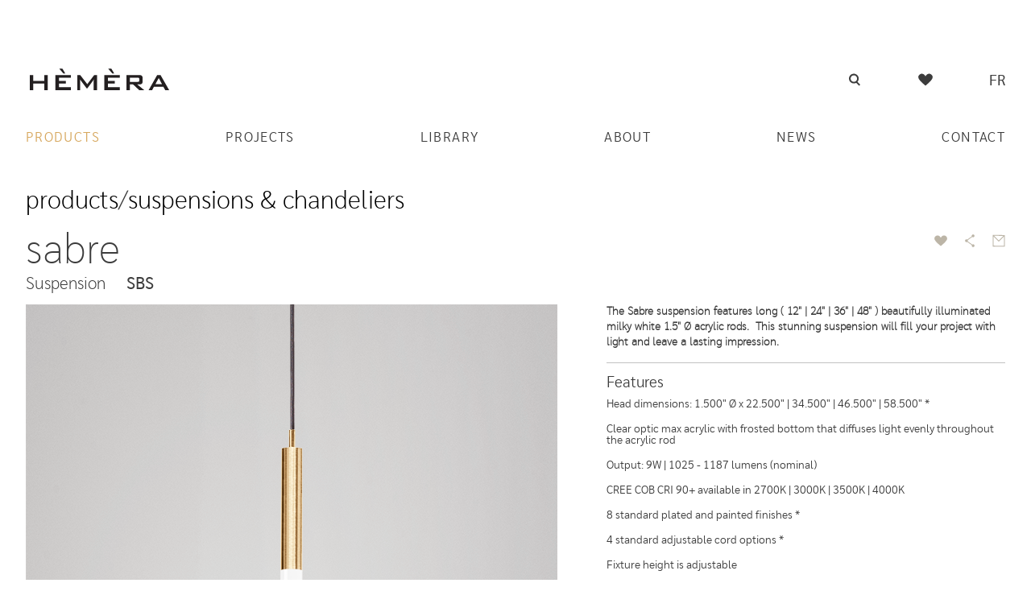

--- FILE ---
content_type: text/html;charset=UTF-8
request_url: https://www.hemeralighting.com/product/suspensions-chandeliers/135-sabre.html
body_size: 10577
content:


	<!doctype html>
	<html class="no-js" xml:lang="en" lang="en" xmlns:fb="https://ogp.me/ns/fb#">
		<head itemscope itemtype="http://schema.org/WebSite">
			<script type="text/javascript" src="https://api.byscuit.com/data/client/2B83261D-988F-4289-ADDA-10745902D1B3/script/script.js" defer="true"></script>

			
			
				<!-- Google Tag Manager --><script>(function(w,d,s,l,i){w[l]=w[l]||[];w[l].push({'gtm.start':new Date().getTime(),event:'gtm.js'});var f=d.getElementsByTagName(s)[0],j=d.createElement(s),dl=l!='dataLayer'?'&l='+l:'';j.async=true;j.src='https://www.googletagmanager.com/gtm.js?id='+i+dl;f.parentNode.insertBefore(j,f);})(window,document,'script','dataLayer','GTM-PNV5TQP');</script><!-- End Google Tag Manager -->
			

			<meta http-equiv="Content-Type" content="text/html; charset=utf-8" />
			<title>sabre - Suspended Lights and Chandeliers - Catalog | Hemera Lighting | Hemera Lighting</title>
			

			<meta name="robots" content="index,follow" />

			<meta name="title" content="sabre - Suspended Lights and Chandeliers - Catalog | Hemera Lighting | Hemera Lighting" />
			<meta name="keywords" content="sabre,Suspended Lights and Chandeliers - Catalog | Hemera Lighting" /> <meta name="description" content="The Sabre suspension features long ( 12" | 24" | 36" | 48" ) beautifully illuminated milky white 1.5" Ø acrylic rods.  This stunning suspension will fill..." />

			
			<meta name="viewport" content="width=device-width,initial-scale=1,shrink-to-fit=no">
			<meta http-equiv="X-UA-Compatible" content="IE=edge">

			<base href="https://www.hemeralighting.com/" />
			
				<link rel="alternate" href="https://www.hemeralighting.com/fr/produit/lustres-et-chandeliers-catalogue-hemera/135-sabre.html" hreflang="fr-ca" />
			

			<link rel="license" href="terms-and-conditions.html" />

			
					<link rel="canonical" href="https://www.hemeralighting.com/product/suspended-lights-and-chandeliers-catalog-hemera-lighting/135-sabre.html" />
					<meta property="og:url" content="https://www.hemeralighting.com/product/suspended-lights-and-chandeliers-catalog-hemera-lighting/135-sabre.html">

					
					<link rel="next" href="product/suspended-lights-and-chandeliers-catalog-hemera-lighting/sabre.html?page=2" /> 

			<meta property="og:title" content="sabre - Suspended Lights and Chandeliers - Catalog | Hemera Lighting | Hemera Lighting">
			<meta property="og:description" content="The Sabre suspension features long ( 12" | 24" | 36" | 48" ) beautifully illuminated milky white 1.5" Ø acrylic rods.  This stunning suspension will fill...">
			<meta itemprop="name" property="og:site_name" content="Hemera Lighting"/>

			
			<link rel="apple-touch-icon" sizes="180x180" href="gx/favicon/apple-touch-icon.png">
			<link rel="icon" type="image/png" sizes="32x32" href="gx/favicon/favicon-32x32.png">
			<link rel="icon" type="image/png" sizes="16x16" href="gx/favicon/favicon-16x16.png">
			<link rel="mask-icon" href="gx/favicon/safari-pinned-tab.svg" color="##8FAAB7">
			<link rel="shortcut icon" href="gx/favicon/favicon.ico">
			<meta name="msapplication-TileColor" content="#ffffff">
			<meta name="msapplication-config" content="gx/favicon/browserconfig.xml">

			
			<meta name="theme-color" content="##8FAAB7">

			
			<link rel="image_src" href="https://www.hemeralighting.com/DATA/PRODUITIMAGE/312_liste.jpg" />
			<meta property="og:image" content="https://www.hemeralighting.com/DATA/PRODUITIMAGE/312_liste.jpg" />
			<meta property="og:image:type" content="image/jpeg" />
			<meta property="og:image:width" content="1500" />
			<meta property="og:image:height" content="800" />

			<meta name="format-detection" content="telephone=no">

			<link rel="stylesheet" href="css/stylesheet.min.css?v=11/6/2024_02:09:00PM" media="all" />
		</head>

		<body class="en">

			<!-- Google Tag Manager (noscript) --><noscript><iframe src="https://www.googletagmanager.com/ns.html?id=GTM-PNV5TQP" height="0" width="0" style="display:none;visibility:hidden"></iframe></noscript><!-- End Google Tag Manager (noscript) -->


			
			<a class="passeNav" href="/product/suspensions-chandeliers/135-sabre.html#passeNav">Skip site navigation</a>

			<div class="conteneur">
				
				
    <header class="entete layout" role="banner">
        <div class="entete_inner">
            
            <a class="logo" itemscope itemtype="http://schema.org/Organization" href="https://www.hemeralighting.com/" title=" Home">
                <picture itemprop="logo">
                    <source type="image/svg+xml" srcset="gx/hemera-logo.svg">
                    <img src="gx/hemera-logo.png" width="173" height="27" alt="Hemera Inc.">
                </picture>
            </a>

            <ul class="menu-icones">
                <li class="menu-icones_item">
                    <a href="javascript:;" class="menu-icones_lnk boutonRecherche">
                        <svg class="icon icone_recherche"><use xlink:href="gx/m/icones.svg#icone_recherche"></use></svg>
                    </a>
                    <div class="formEntete ">
                        

	<form action="products.html" id="formRech" name="formRech" method="get" class="form formulaireRecherche">
	    <fieldset>
	    	<div class="moduleMotCle validerEtat">
		       	<input type="text" placeholder="Search" class="recherche champTexte " name="recherche" id="rechercheChamp" value="" />
		        <span class="iconF-fermer annulerRecherche" title="Cancel search">x</span>
		    </div>
	        
	    </fieldset>
	</form>


                    </div>
                </li>

                <li class="menu-icones_item">
                    <a href="favorites.html" class="menu-icones_lnk menu-iconesFav ">
                        <svg class="icon icone_coeur"><use xlink:href="gx/m/icones.svg#icone_coeur"></use></svg>
                    </a>
                </li>

                <li class="menu-icones_item" style="margin-top:5px;">
                    
                        <a href="fr/produit/lustres-et-chandeliers-catalogue-hemera/135-sabre.html?PAGE=1" class="menu-icones_lnk" lang="fr"><abbr title="Version française">FR</abbr></a>
                    
                </li>
            </ul>

            <a href="/product/suspensions-chandeliers/135-sabre.html#menuBurger" id="btn-menuBurger" class="btn-menuBurger pasBureau" aria-label="Menu"><span class="btn-menuBurger-icon"></span></a>
        </div>

        <nav class="menu-principal bureauSeul block">
            <ul class="menu-principal_liste">
                <li class="menu-principal_item">
                    <a href="products.html" class="menu-principal_lnk actif"> Products</a>
                </li>
                <li class="menu-principal_item">
                    <a href="projects.html" class="menu-principal_lnk"> Projects</a>
                </li>
                <li class="menu-principal_item">
                    <a href="library.html" class="menu-principal_lnk"> Library</a>
                </li>
                <li class="menu-principal_item">
                    <a href="about-hemera.html" class="menu-principal_lnk"> About</a>
                </li>
                <li class="menu-principal_item">
                    <a href="news-and-events.html" class="menu-principal_lnk"> News</a>
                </li>
                <li class="menu-principal_item">
                    <a href="contact.html" class="menu-principal_lnk"> Contact</a>
                </li>
            </ul>
        </nav>

    </header>


				
				<main id="passeNav" role="main" class="contenu">
					
<section role="region" class="layout">

    

<div class="conteneurMessage"> 

	    		<div class="groupeMessage softHidden">

				    
			    	<div class="messageErreur hidden">
						
					</div>

					
				   	<div class="messageSucces hidden">
				       	
					</div>

					
				   	<div class="messageInfo hidden">
				       	
					</div>

				</div>

			</div>







	<form id="form-courrielProduit" role="form" method="post" action="https://www.hemeralighting.com/product/suspensions-chandeliers/135-sabre.html" enctype="multipart/form-data" class="white-popup-block mfp-hide form formCourrielProduit">

		<input type="hidden" name="envoiFormulaire" value="ok" />
		
		<input type="hidden" name="MjAyNjEyMz" />
		
		<div class="champCache">
			<label for="champCache3C857573-A261-90F6-2FD6D3A123CA6EE8">5 + 3</label><input type="text" name="champCache" id="champCache3C857573-A261-90F6-2FD6D3A123CA6EE8" value="" />
		</div>


        <div class="colFull margeBas1">
            <label for="CourrielDestinataire">Recipient e-mail address<abbr title="Required">*</abbr></label>
            <input type="email"  name="CourrielDestinataire" id="CourrielDestinataire" required aria-required="true" value="" />
            
        </div>

        <a href="javascript:;" class="lienAjouterEmail" id="btMore2" rel="colMoreEmail2">Add e-mail address</a>

        
        
            <div id="colMoreEmail2" class="hidden">
                <div class="colFull margeBas1">
                    <input type="email" name="CourrielDestinataire_2" id="CourrielDestinataire_2" placeholder="Recipient e-mail address 2" value=""/>
                    <a href="javascript:;" class="lienRetirerEmail" rel="btMore2"></a>
                </div>
                
                    <a href="javascript:;" class="lienAjouterEmail" id="btMore3" rel="colMoreEmail3">Add e-mail address</a>
                
            </div>
        
            <div id="colMoreEmail3" class="hidden">
                <div class="colFull margeBas1">
                    <input type="email" name="CourrielDestinataire_3" id="CourrielDestinataire_3" placeholder="Recipient e-mail address 3" value=""/>
                    <a href="javascript:;" class="lienRetirerEmail" rel="btMore3"></a>
                </div>
                
                    <a href="javascript:;" class="lienAjouterEmail" id="btMore4" rel="colMoreEmail4">Add e-mail address</a>
                
            </div>
        
            <div id="colMoreEmail4" class="hidden">
                <div class="colFull margeBas1">
                    <input type="email" name="CourrielDestinataire_4" id="CourrielDestinataire_4" placeholder="Recipient e-mail address 4" value=""/>
                    <a href="javascript:;" class="lienRetirerEmail" rel="btMore4"></a>
                </div>
                
                    <a href="javascript:;" class="lienAjouterEmail" id="btMore5" rel="colMoreEmail5">Add e-mail address</a>
                
            </div>
        
            <div id="colMoreEmail5" class="hidden">
                <div class="colFull ">
                    <input type="email" name="CourrielDestinataire_5" id="CourrielDestinataire_5" placeholder="Recipient e-mail address 5" value=""/>
                    <a href="javascript:;" class="lienRetirerEmail" rel="btMore5"></a>
                </div>
                
            </div>
        


        <div class="colFull">
            <label for="Courriel">Your e-mail address<abbr title="Required">*</abbr></label>
            <input type="email"  name="Courriel" id="Courriel" required aria-required="true" value="" />
            
        </div>

        <div class="colFull">
            <label for="Texte">Message<abbr title="Required">*</abbr></label>
            <textarea name="Texte" id="Texte" required aria-required="true"  ></textarea>
            
        </div>

        
				<div class="colFull">
					<img src="DATA/PRODUITIMAGE/312_liste.jpg" width="100px" alt="sabre">
				</div>
			

        <button class="bouton2">Send</button>

    </form>

        <header class="entete-interne entete-interne--avecMenu">
            <div class="entete-interne_boite-titre detail">
                <h2 class="titre1 lower"><a href='products.html'> Products</a>/<a href='category/2-suspended-lights-and-chandeliers-catalog-hemera-lighting.html'>Suspensions & Chandeliers</a></h2>
                <h1 class="titre3">sabre</h1>
                <h3 class="sous-titre">Suspension <strong>SBS</strong></h3>
            </div>

            <ul class="liste-icone liste-icone--detail">
                

                <li class="liste-icone_item" onclick="setFavoris(ID=135)">
                    <button id="btnFav" class="liste-icone_lnk btnFav " aria-label="add to favorite">
                        <svg class="icon icone_coeur" aria-hidden="true"><use xlink:href="gx/m/icones.svg#icone_coeur"></use></svg>
                    </button>
                </li>

                <li class="liste-icone_item">
                    <button id="btn-share" class="liste-icone_lnk" title="Share" aria-label="Share">
                        <svg class="icon icone_partage" aria-hidden="true"><use xlink:href="gx/m/icones.svg#icone_partage"></use></svg>
                    </button>

                    <!-- Go to www.addthis.com/dashboard to customize your tools -->
                    <div class="wrapShare">
                        <div class="addthis_inline_share_toolbox_t8u5"></div>
                    </div>
                </li>

                <li class="liste-icone_item">
                    <a href="#form-courrielProduit" class="liste-icone_lnk popup-form" title="Send by email" aria-label="Send by email">
                        <svg class="icon icone_courriel" aria-hidden="true"><use xlink:href="gx/m/icones.svg#icone_courriel"></use></svg>
                    </a>
                </li>
            </ul>
            <span id="favMsg" class="favMsg"></span>
        </header>

        <div class="col-conteneur margeBas2">
            <div class="colonne1">

                <div class="produit-photo-carrousel">
                    <div class="swiper-container" id="produit-photo-carrousel">
                        <div class="swiper-wrapper">
                            
                                <div class="swiper-slide produit-photo_slide">
                                    <figure class="produit-photo">
                                        <a class="magnificPopup">
                                            <img src="DATA/PRODUITIMAGE/312.jpg" alt="SBS-22-SBC-SM-COB-9W/90/30K-D010-UNV">
                                        </a>
                                        <figcaption class="produit-photo_nom">SBS-22-SBC-SM-COB-9W/90/30K-D010-UNV</figcaption>
                                    </figure>
                                </div>
                            
                                <div class="swiper-slide produit-photo_slide">
                                    <figure class="produit-photo">
                                        <a class="magnificPopup">
                                            <img src="DATA/PRODUITIMAGE/342.jpg" alt="Custom chandelier">
                                        </a>
                                        <figcaption class="produit-photo_nom">Custom chandelier</figcaption>
                                    </figure>
                                </div>
                            
                                <div class="swiper-slide produit-photo_slide">
                                    <figure class="produit-photo">
                                        <a class="magnificPopup">
                                            <img src="DATA/PRODUITIMAGE/306.jpg" alt="SBR-02-C18/5-SBC-SM-COB-90/30K-D010-UNV">
                                        </a>
                                        <figcaption class="produit-photo_nom">SBR-02-C18/5-SBC-SM-COB-90/30K-D010-UNV</figcaption>
                                    </figure>
                                </div>
                            
                                <div class="swiper-slide produit-photo_slide">
                                    <figure class="produit-photo">
                                        <a class="magnificPopup">
                                            <img src="DATA/PRODUITIMAGE/279.jpg" alt="Custom black chandelier">
                                        </a>
                                        <figcaption class="produit-photo_nom">Custom black chandelier</figcaption>
                                    </figure>
                                </div>
                            
                        </div>
                    </div>
                </div>

                <div class="liste-photoTb" id="liste-photoTb">
                    <div class="swiper-container">
                        <div class="swiper-wrapper">
                            
                                    <div class="swiper-slide liste-photoTb_item">
                                        <figure class="photoTb">
                                            <img src="DATA/PRODUITIMAGE/312_liste.jpg" alt="SBS-22-SBC-SM-COB-9W/90/30K-D010-UNV">
                                        </figure>
                                    </div>
                                
                                    <div class="swiper-slide liste-photoTb_item">
                                        <figure class="photoTb">
                                            <img src="DATA/PRODUITIMAGE/342_liste.jpg" alt="Custom chandelier">
                                        </figure>
                                    </div>
                                
                                    <div class="swiper-slide liste-photoTb_item">
                                        <figure class="photoTb">
                                            <img src="DATA/PRODUITIMAGE/306_liste.jpg" alt="SBR-02-C18/5-SBC-SM-COB-90/30K-D010-UNV">
                                        </figure>
                                    </div>
                                
                                    <div class="swiper-slide liste-photoTb_item">
                                        <figure class="photoTb">
                                            <img src="DATA/PRODUITIMAGE/279_liste.jpg" alt="Custom black chandelier">
                                        </figure>
                                    </div>
                                
                        </div>
                    </div>
                    <div class="swiper-button-prev"></div>
                    <div class="swiper-button-next"></div>
                </div>


                

                
                    <section class="colCollection margeRespo pasMobile block">
                        <div class="onglet_haut js-ouvert">
                            <h3 class="titre1 sansMarge"> Similar products</h3>
                            <svg class="icon icone_plus"><use xlink:href="gx/m/icones.svg#icone_plus"></use></svg>
                            <span class="icone_moins"></span>
                        </div>

                        <div class="onglet_contenu">
                            <ul class="listing-produits">
                                

                    <li itemscope itemtype="http://schema.org/Product" class="listing-produits_item">
                        <meta itemprop="name" content="cassandra-v">
                        <a href="product/suspended-lights-and-chandeliers-catalog-hemera-lighting/134-cassandra-v.html" class="listing-produits_thumb">
                            <figure class="listing-produits_photo">
                                <img src="DATA/PRODUITIMAGE/347_liste~v~cassandra-v.jpg" alt="cassandra-v">
                            </figure>
                            

                            <div class="listing-produits_ctn">
                                <div class="listing-produits_ctn-haut">
                                    <span></span> 
                                </div>

                                <h2 class="listing-produits_nom">cassandra-v</h2>
                                <h3 class="listing-produits_cat">Suspension</h3>

                            </div>

                        </a>

                        
                    </li>
                

                    <li itemscope itemtype="http://schema.org/Product" class="listing-produits_item">
                        <meta itemprop="name" content="cassandra">
                        <a href="product/suspended-lights-and-chandeliers-catalog-hemera-lighting/54-cassandra.html" class="listing-produits_thumb">
                            <figure class="listing-produits_photo">
                                <img src="DATA/PRODUITIMAGE/110_liste~v~cassandra.jpg" alt="cassandra">
                            </figure>
                            

                            <div class="listing-produits_ctn">
                                <div class="listing-produits_ctn-haut">
                                    <span></span> 
                                </div>

                                <h2 class="listing-produits_nom">cassandra</h2>
                                <h3 class="listing-produits_cat">Micro-suspension</h3>

                            </div>

                        </a>

                        
                    </li>
                

                    <li itemscope itemtype="http://schema.org/Product" class="listing-produits_item">
                        <meta itemprop="name" content="mia">
                        <a href="product/suspended-lights-and-chandeliers-catalog-hemera-lighting/33-mia.html" class="listing-produits_thumb">
                            <figure class="listing-produits_photo">
                                <img src="DATA/PRODUITIMAGE/70_liste~v~mia.jpg" alt="mia">
                            </figure>
                            

                            <div class="listing-produits_ctn">
                                <div class="listing-produits_ctn-haut">
                                    <span></span> 
                                </div>

                                <h2 class="listing-produits_nom">mia</h2>
                                <h3 class="listing-produits_cat">Micro-suspension</h3>

                            </div>

                        </a>

                        
                    </li>
                

                    <li itemscope itemtype="http://schema.org/Product" class="listing-produits_item">
                        <meta itemprop="name" content="stixx glow">
                        <a href="product/suspended-lights-and-chandeliers-catalog-hemera-lighting/133-stixx-glow.html" class="listing-produits_thumb">
                            <figure class="listing-produits_photo">
                                <img src="DATA/PRODUITIMAGE/204_liste~v~stixx-glow.jpg" alt="stixx glow">
                            </figure>
                            

                            <div class="listing-produits_ctn">
                                <div class="listing-produits_ctn-haut">
                                    <span></span> 
                                </div>

                                <h2 class="listing-produits_nom">stixx glow</h2>
                                <h3 class="listing-produits_cat">Micro-suspension</h3>

                            </div>

                        </a>

                        
                    </li>
                

                    <li itemscope itemtype="http://schema.org/Product" class="listing-produits_item">
                        <meta itemprop="name" content="sabre">
                        <a href="product/suspended-lights-and-chandeliers-catalog-hemera-lighting/136-sabre.html" class="listing-produits_thumb">
                            <figure class="listing-produits_photo">
                                <img src="DATA/PRODUITIMAGE/322_liste~v~sabre.jpg" alt="sabre">
                            </figure>
                            

                            <div class="listing-produits_ctn">
                                <div class="listing-produits_ctn-haut">
                                    <span></span> 
                                </div>

                                <h2 class="listing-produits_nom">sabre</h2>
                                <h3 class="listing-produits_cat">Chandelier</h3>

                            </div>

                        </a>

                        
                    </li>
                
                            </ul>
                        </div>
                    </section>
                

            </div>

            <div class="colonne2">
                <ul class="onglet--produit">
                    <li class="texte onglet">
                        <p>The Sabre suspension features long ( 12" | 24" | 36" | 48" ) beautifully illuminated milky white 1.5" Ø acrylic rods.  This stunning suspension will fill your project with light and leave a lasting impression.</p>
                    </li>

                    
                        <li class="onglet">
                            <div class="onglet_haut">
                                <h3 class="titre4"> Features</h3>
                            </div>
                            <div class="texte onglet_scroll">
                                <div data-simplebar>
                                    
                                        <p class="texte--feature">Head dimensions:  1.500" Ø  x 22.500" | 34.500" | 46.500" | 58.500" *</p>
                                    
                                        <p class="texte--feature">Clear optic max acrylic with frosted bottom that diffuses light evenly throughout the acrylic rod</p>
                                    
                                        <p class="texte--feature">Output: 9W  |  1025 - 1187 lumens (nominal)</p>
                                    
                                        <p class="texte--feature">CREE COB CRI 90+ available in 2700K | 3000K | 3500K | 4000K</p>
                                    
                                        <p class="texte--feature">8 standard plated and painted finishes  *</p>
                                    
                                        <p class="texte--feature">4 standard adjustable cord options *</p>
                                    
                                        <p class="texte--feature">Fixture height is adjustable</p>
                                    
                                        <p class="texte--feature">Chandelier available with multiple head configurations and customizable canopy in various shapes and sizes</p>
                                    
                                        <p class="texte--feature">LED Dimming 1% multi-volt 0-10V & PHS 120V</p>
                                    
                                        <p class="texte--feature">*  customizable option(s), inquire for details</p>
                                    
                                </div>
                            </div>
                        </li>
                    
                        <li class="onglet">
                            
                            <div class="liste-dessin">
                                
                                    <a href="DATA/PRODUITDESSIN/177.svg" class="agrandirSvg">
                                        <img src="DATA/PRODUITDESSIN/177.svg" alt="SBS-DA2" class="produit-dessin">
                                    </a>
                                
                                    <a href="DATA/PRODUITDESSIN/176.svg" class="agrandirSvg">
                                        <img src="DATA/PRODUITDESSIN/176.svg" alt="" class="produit-dessin">
                                    </a>
                                
                            </div>
                        </li>
                    
                        <li class="onglet">
                            <h3 class="titre4 sansMarge">
                                <a href="http://www.hemeralighting.org/pdf/sabre-suspension" class="onglet_haut" target="_blank">
                                    <span> Specification Sheet</span>
                                    <svg class="icon icone_download" aria-hidden="true"><use xlink:href="gx/m/icones.svg#icone_download"></use></svg>
                                </a>
                            </h3>
                        </li>
                    
                        <li class="onglet sansPadding">
                            

                <div class="onglet_haut">
                    <h3 class="titre4 sansMarge"> Finishes</h3>
                    <svg class="icon icone_plus"><use xlink:href="gx/m/icones.svg#icone_plus"></use></svg>
                    <span class="icone_moins"></span>
                </div>

                <div class="onglet_contenu">
                    
                            <div class="blocFinishType">
                                <h4 class="titre4">Metal finishes</h4>
                                <div class="blocFinish">
                                    
                                        <div class="finishItem">
                                            <img src="DATA/FINISH/84~v~polished-nickel-plated-finish.jpg" alt="Polished nickel plated finish">
                                            <div class="finishItem_ctn">
                                                <span class="itemNom">31<br>Polished nickel plated finish</span>
                                            </div>
                                        </div>
                                    
                                        <div class="finishItem">
                                            <img src="DATA/FINISH/2~v~brushed-nickel-plated-finish.jpg" alt="Brushed nickel plated finish">
                                            <div class="finishItem_ctn">
                                                <span class="itemNom">24<br>Brushed nickel plated finish</span>
                                            </div>
                                        </div>
                                    
                                        <div class="finishItem">
                                            <img src="DATA/FINISH/1~v~polished-gold-plated-finish.jpg" alt="Polished gold plated finish">
                                            <div class="finishItem_ctn">
                                                <span class="itemNom">21<br>Polished gold plated finish</span>
                                            </div>
                                        </div>
                                    
                                        <div class="finishItem">
                                            <img src="DATA/FINISH/3~v~brushed-gold-plated-finish.jpg" alt="Brushed gold plated finish">
                                            <div class="finishItem_ctn">
                                                <span class="itemNom">22<br>Brushed gold plated finish</span>
                                            </div>
                                        </div>
                                    
                                        <div class="finishItem">
                                            <img src="DATA/FINISH/86~v~white-painted-finish.jpg" alt="White painted finish">
                                            <div class="finishItem_ctn">
                                                <span class="itemNom">01<br>White painted finish</span>
                                            </div>
                                        </div>
                                    
                                        <div class="finishItem">
                                            <img src="DATA/FINISH/87~v~black-painted-finish.jpg" alt="Black painted finish">
                                            <div class="finishItem_ctn">
                                                <span class="itemNom">02<br>Black painted finish</span>
                                            </div>
                                        </div>
                                    
                                        <div class="finishItem">
                                            <img src="DATA/FINISH/89~v~dark-mat-bronze-painted-finish.jpg" alt="Dark mat bronze painted finish">
                                            <div class="finishItem_ctn">
                                                <span class="itemNom">08<br>Dark mat bronze painted finish</span>
                                            </div>
                                        </div>
                                    
                                        <div class="finishItem">
                                            <img src="DATA/FINISH/123~v~antique-gold-painted-finish.jpg" alt="Antique gold painted finish">
                                            <div class="finishItem_ctn">
                                                <span class="itemNom">12<br>Antique gold painted finish</span>
                                            </div>
                                        </div>
                                    
                                    <div class="finishItem itemVide"></div>
                                </div>
                            </div>
                        
                            <div class="blocFinishType">
                                <h4 class="titre4">Cord & other options</h4>
                                <div class="blocFinish">
                                    
                                        <div class="finishItem">
                                            <img src="DATA/FINISH/90~v~anthracite-gray-cord.jpg" alt="Anthracite gray cord">
                                            <div class="finishItem_ctn">
                                                <span class="itemNom">AGC<br>Anthracite gray cord</span>
                                            </div>
                                        </div>
                                    
                                        <div class="finishItem">
                                            <img src="DATA/FINISH/91~v~pearly-white-cord.jpg" alt="Pearly white cord">
                                            <div class="finishItem_ctn">
                                                <span class="itemNom">PWC<br>Pearly white cord</span>
                                            </div>
                                        </div>
                                    
                                        <div class="finishItem">
                                            <img src="DATA/FINISH/92~v~silky-black-cord.jpg" alt="Silky black cord">
                                            <div class="finishItem_ctn">
                                                <span class="itemNom">SBC<br>Silky black cord</span>
                                            </div>
                                        </div>
                                    
                                        <div class="finishItem">
                                            <img src="DATA/FINISH/93~v~satin-gold-cord.jpg" alt="Satin gold cord">
                                            <div class="finishItem_ctn">
                                                <span class="itemNom">SGC<br>Satin gold cord</span>
                                            </div>
                                        </div>
                                    
                                    <div class="finishItem itemVide"></div>
                                </div>
                            </div>
                        
                </div>

            
                        </li>
                    
                        <li class="onglet sansPadding">
                            <div class="onglet_haut">
                                <h3 class="titre4 sansMarge"> Library</h3>
                                <svg class="icon icone_plus"><use xlink:href="gx/m/icones.svg#icone_plus"></use></svg>
                                <span class="icone_moins"></span>
                            </div>

                            <div class="onglet_contenu">
                                
                    <a href="DATA/PRODUITDOC/1134~v~revit-sbs.rfa" class="onglet_haut" download>
                        <span>Revit - SBS</span>
                        <svg class="icon icone_download" aria-hidden="true"><use xlink:href="gx/m/icones.svg#icone_download"></use></svg>
                    </a>
                
                            </div>
                        </li>
                    
                </ul>

            </div>
        </div>

        

        
            <section class="colCollection margeRespo mobileSeul block">
                <div class="onglet_haut">
                    <h3 class="titre4 sansMarge"> Similar products</h3>
                    <svg class="icon icone_plus"><use xlink:href="gx/m/icones.svg#icone_plus"></use></svg>
                    <span class="icone_moins"></span>
                </div>

                <div class="onglet_contenu produitSimilaire">
                    <ul class="listing-produits">
                        

                    <li itemscope itemtype="http://schema.org/Product" class="listing-produits_item">
                        <meta itemprop="name" content="cassandra-v">
                        <a href="product/suspended-lights-and-chandeliers-catalog-hemera-lighting/134-cassandra-v.html" class="listing-produits_thumb">
                            <figure class="listing-produits_photo">
                                <img src="DATA/PRODUITIMAGE/347_liste~v~cassandra-v.jpg" alt="cassandra-v">
                            </figure>
                            

                            <div class="listing-produits_ctn">
                                <div class="listing-produits_ctn-haut">
                                    <span></span> 
                                </div>

                                <h2 class="listing-produits_nom">cassandra-v</h2>
                                <h3 class="listing-produits_cat">Suspension</h3>

                            </div>

                        </a>

                        
                    </li>
                

                    <li itemscope itemtype="http://schema.org/Product" class="listing-produits_item">
                        <meta itemprop="name" content="cassandra">
                        <a href="product/suspended-lights-and-chandeliers-catalog-hemera-lighting/54-cassandra.html" class="listing-produits_thumb">
                            <figure class="listing-produits_photo">
                                <img src="DATA/PRODUITIMAGE/110_liste~v~cassandra.jpg" alt="cassandra">
                            </figure>
                            

                            <div class="listing-produits_ctn">
                                <div class="listing-produits_ctn-haut">
                                    <span></span> 
                                </div>

                                <h2 class="listing-produits_nom">cassandra</h2>
                                <h3 class="listing-produits_cat">Micro-suspension</h3>

                            </div>

                        </a>

                        
                    </li>
                

                    <li itemscope itemtype="http://schema.org/Product" class="listing-produits_item">
                        <meta itemprop="name" content="mia">
                        <a href="product/suspended-lights-and-chandeliers-catalog-hemera-lighting/33-mia.html" class="listing-produits_thumb">
                            <figure class="listing-produits_photo">
                                <img src="DATA/PRODUITIMAGE/70_liste~v~mia.jpg" alt="mia">
                            </figure>
                            

                            <div class="listing-produits_ctn">
                                <div class="listing-produits_ctn-haut">
                                    <span></span> 
                                </div>

                                <h2 class="listing-produits_nom">mia</h2>
                                <h3 class="listing-produits_cat">Micro-suspension</h3>

                            </div>

                        </a>

                        
                    </li>
                

                    <li itemscope itemtype="http://schema.org/Product" class="listing-produits_item">
                        <meta itemprop="name" content="stixx glow">
                        <a href="product/suspended-lights-and-chandeliers-catalog-hemera-lighting/133-stixx-glow.html" class="listing-produits_thumb">
                            <figure class="listing-produits_photo">
                                <img src="DATA/PRODUITIMAGE/204_liste~v~stixx-glow.jpg" alt="stixx glow">
                            </figure>
                            

                            <div class="listing-produits_ctn">
                                <div class="listing-produits_ctn-haut">
                                    <span></span> 
                                </div>

                                <h2 class="listing-produits_nom">stixx glow</h2>
                                <h3 class="listing-produits_cat">Micro-suspension</h3>

                            </div>

                        </a>

                        
                    </li>
                

                    <li itemscope itemtype="http://schema.org/Product" class="listing-produits_item">
                        <meta itemprop="name" content="sabre">
                        <a href="product/suspended-lights-and-chandeliers-catalog-hemera-lighting/136-sabre.html" class="listing-produits_thumb">
                            <figure class="listing-produits_photo">
                                <img src="DATA/PRODUITIMAGE/322_liste~v~sabre.jpg" alt="sabre">
                            </figure>
                            

                            <div class="listing-produits_ctn">
                                <div class="listing-produits_ctn-haut">
                                    <span></span> 
                                </div>

                                <h2 class="listing-produits_nom">sabre</h2>
                                <h3 class="listing-produits_cat">Chandelier</h3>

                            </div>

                        </a>

                        
                    </li>
                
                    </ul>
                </div>
            </section>
        
</section>

				</main>

				
				
    <footer class="piedPage" role="contentinfo">
        <div class="layout">
            <h2 class="titre"> Need further enlightenment?</h2>
            <nav class="menuPied pasMobile block" role="navigation">
                <ul class="menuPied_liste">
                    <li class="menuPied_item">
                        <a href="contact.html" class="menuPied_lnk"> Contact</a>
                    </li>
                    <li class="menuPied_item">
                        <a href="news-and-events.html" class="menuPied_lnk"> News & Events</a>
                    </li>
                    <li class="menuPied_item">
                        <a href="newsletter.html" class="menuPied_lnk"> Newsletter</a>
                    </li>
                    
                    <li class="menuPied_item">
                        <a href="terms-and-conditions.html" class="menuPied_lnk"> Terms & Conditions</a>
                    </li>
                    <li class="menuPied_item">
                        <a data-cc="c-settings" href="" class="menuPied_lnk"> Manage my cookies</a>
                    </li>
                </ul>
            </nav>

            <div class="navigationPied">
                <div class="sectionPied">
                    
                    
      <address itemscope itemtype="http://schema.org/Organization" class="piedPage_adresse">
        <h3 itemprop="name" class="adresse_titre">Hèmèra Inc.</h3>
        <p itemprop="address" itemscope itemtype="http://schema.org/PostalAddress">
          <span itemprop="streetAddress">2461 Rue des Carrières</span><br />
          <span itemprop="addressLocality">Montréal</span>, <span itemprop="addressRegion">QC</span> <span itemprop="postalCode">H2G 1X8</span><br />
          T <a href="tel:514 277 9363" itemprop="telephone">514 277 9363</a><br />
          F <span itemprop="faxNumber">514 277 9361</span><br>
          <a href="mailto:info@hemeralighting.com">info@hemeralighting.com</a>
        </p>
      </address>
    
                </div>

                
                    <div class="sectionPied">
                        <div class="reseaux">
                            
                                <a href="https://www.facebook.com/hemeraexquisitelighting" title="Facebook" target="blank"><svg class="icon rs-facebook"><use xlink:href="gx/m/icones.svg#rs-facebook"></use></svg></a>
                            
                                <a href="https://www.instagram.com/hemeraexquisitelighting/" target="blank"><svg class="icon rs-instagram"><use xlink:href="gx/m/icones.svg#rs-instagram"></use></svg></a>
                            
                                <a href="https://www.pinterest.com/hemerainc/" target="blank"><svg class="icon rs-pinterest"><use xlink:href="gx/m/icones.svg#rs-pinterest"></use></svg></a>
                            
                                <a href="https://www.youtube.com/channel/UCjxpYYCgTJ4aw-xGxEVMONw/videos" target="blank"><svg class="icon rs-youtube"><use xlink:href="gx/m/icones.svg#rs-youtube"></use></svg></a>
                            
                                <a href="https://twitter.com" target="blank"><span class="iconF-twitter" title="Twitter"></span></a>
                            
                                <a href="https://www.linkedin.com" target="blank"><span class="iconF-linkedin" title="Linkedin"></span></a>
                            
                        </div>
                    </div>
                

                <div class="sectionPied">
                    
                        <form action="https://www.hemeralighting.com/newsletter.html" method="post" name="form-infolettre" id="form-infolettre" class="form-infolettre">
                            <input type="email" id="infolettre_courriel" name="courriel" required aria-required="true" class="form-infolettre_champ" placeholder=" E-mail address" value="">
                            <button class="form-infolettre_btn"><span> Newsletter sign up</span></button>
                        </form>
                    
                </div>
            </div>

            
      <small class="copyrights">
        <a href="terms-and-conditions.html">© 2026 Hemera Inc. All rights reserved.</a>
        <span class="noWrap">Web agency&nbsp;<a href="https://www.vortexsolution.com/en/" target="_blank" rel="noopener">Vortex Solution</a>.</span>
         <a href="site-map.html" class="">Site map</a>
      </small>
        </div>
    </footer>


    <nav class="menuBurger_nav" id="menuBurger">
        <div class="menuBurger">

            <span class="iconF-fermer" id="btn-menuBurger-fermer">&nbsp;</span>

            <ul class="menuBurger_principal">

                

                
                    <li class="menuBurger_item">
                        <a href="products.html">Products</a>

                        <ul>
                            
                                <li class="menuBurger_item">
                                    <a href="category/1-wall-sconces-catalog-wall-lighting-hemera-lighting.html">
                                        Wall sconces
                                    </a>
                                </li>
                            
                                <li class="menuBurger_item">
                                    <a href="category/2-suspended-lights-and-chandeliers-catalog-hemera-lighting.html">
                                        Suspensions & Chandeliers
                                    </a>
                                </li>
                            
                                <li class="menuBurger_item">
                                    <a href="category/3-ceiling-lights-and-projectors-catalog-hemera-lighting.html">
                                        Ceilings & projectors
                                    </a>
                                </li>
                            
                            <li class="menuBurger_item"><a href="collections.html" class="">
                            Collections</a></li>
                        </ul>

                    </li>
                

                <li class="menuBurger_item"><a href="projects.html" class="">
                Custom &amp; Projects</a></li>

                <li class="menuBurger_item"><a href="library.html" class="">
                Library</a></li>

                <li class="menuBurger_item"><a href="about-hemera.html" class="">
                About Hèmèra</a></li>

                <li class="menuBurger_item"><a href="contact.html" class="">
                Contact</a></li>

                <li class="menuBurger_item"><a href="news-and-events.html" class="">
                News &amp; Events</a></li>

                <li class="menuBurger_item"><a href="terms-and-conditions.html" class="">Terms & Conditions</a></li>
                <li class="menuBurger_item"><a data-cc="c-settings" href="">Manage my cookies</a></li>

                <li class="menuBurger_item">
                    
                        <a href="fr/produit/lustres-et-chandeliers-catalogue-hemera/135-sabre.html?PAGE=1" lang="fr"><abbr title="Version française">Français</abbr></a>
                    
                </li>

                

                
            </ul>

            

            
        </div>
    </nav>


			</div>

			
			
<script src="js/modernizr.js"></script>


<script type="text/javascript" src="js/detectizr.js" defer="defer"></script>


<script src="//ajax.googleapis.com/ajax/libs/jquery/3.4.1/jquery.min.js"></script>
<script>window.jQuery || document.write('<script src="js/jquery/jquery-3.4.1.min.js"><\/script>')</script>


<script>
	var p = '02_110';
	var l = 'en';
</script>


<script async src="js/picturefill.min.js"></script>


<script type="text/javascript" src="js/svgxuse.min.js" defer="defer"></script>


<script type="text/javascript" src="js/jQuery/swiper.min.js?v=4" defer="defer"></script>


<script type="text/javascript" src="js/jQuery/jquery.magnific-popup.min.js" defer="defer"></script>


	
	<script type="text/javascript" src="js/simplebar.js" defer="defer"></script>





<script src="js/jQuery/doubleTap.js"></script>






<script src="js/main.js?v=11/6/2024_02:09:21PM"></script>



	<script type="text/javascript" src="//s7.addthis.com/js/300/addthis_widget.js#pubid=ra-5e69328a853495ba"></script>



<script>
	function getDistributors(proID,paysID,l) {
		var sendData = {
 			proID: proID,
			paysID: paysID,
			l: l
 		}

		$.ajax({
 			url: 'inc/ajax/getDistributors.cfm',
 			type: 'POST',
 			data: sendData
 		}).done(function(result) {
			var returnedCode = $.parseJSON(result);

			$('#listDist'+paysID).html(returnedCode.htmlDistListe);

 		}).fail(function(result) {
        	console.log("erreur");
		});

 	};

	$('.pays-liste_item').on('click',function(){
		$('.pays-liste_item').removeClass('actif');
		$(this).addClass('actif');
	});

	$('.btSetFavListe').on('click',function(){
		$(this).addClass('btActive');
	});

	function setFavoris(ID) {
		$('#btnFav').addClass('btActive');

		var sendData = {
 			ID: ID,
 		}

		$.ajax({
 			url: 'inc/ajax/setFavoris.cfm',
 			type: 'POST',
 			data: sendData
 		}).done(function(result) {
			var returnedCode = $.parseJSON(result);
			console.log(returnedCode);
			if(returnedCode.action == 'ajout'){
				$('#favMsg').html('This product has been added to your favorites');
				$('#btnFav').addClass('actif');
				$('#icone-fav' + ID).addClass('actif');
			}
			else if(returnedCode.action == 'supprime'){
				$('#favMsg').html('This product has been removed from your favorites');
				$('#btnFav').removeClass('actif');
				$('#icone-fav' + ID).removeClass('actif');
			}
			$('#btnFav').removeClass('btActive');
			$('.btSetFavListe').removeClass('btActive');

			if(returnedCode.nbListe == 0){
				$('.menu-iconesFav').removeClass('avecFavoris');
			}else if(returnedCode.nbListe > 0){
				$('.menu-iconesFav').addClass('avecFavoris');
			}

 		}).fail(function(result) {
        	console.log("erreur");
		});

 	};

	function removeFavoris(ID) {
		var sendData = {
 			ID: ID,
 		}

		$.ajax({
 			url: 'inc/ajax/removeFavoris.cfm',
 			type: 'POST',
 			data: sendData
 		}).done(function(result) {
			 location.reload();

 		}).fail(function(result) {
        	console.log("erreur");
		});

 	};

</script>





		</body>
	</html>



--- FILE ---
content_type: text/css
request_url: https://www.hemeralighting.com/css/stylesheet.min.css?v=11/6/2024_02:09:00PM
body_size: 25301
content:
.swiper-container{margin:0 auto;position:relative;overflow:hidden;list-style:none;padding:0;z-index:1}.swiper-container-no-flexbox .swiper-slide{float:left}.swiper-container-vertical>.swiper-wrapper{-webkit-box-orient:vertical;-webkit-box-direction:normal;-ms-flex-direction:column;flex-direction:column}.swiper-wrapper{position:relative;width:100%;height:100%;z-index:1;display:-webkit-box;display:-ms-flexbox;display:flex;-webkit-transition-property:-webkit-transform;transition-property:-webkit-transform;transition-property:transform;transition-property:transform, -webkit-transform}.swiper-container-android .swiper-slide,.swiper-wrapper{-webkit-transform:translate3d(0px, 0, 0);transform:translate3d(0px, 0, 0)}.swiper-container-multirow>.swiper-wrapper{-ms-flex-wrap:wrap;flex-wrap:wrap}.swiper-container-free-mode>.swiper-wrapper{-webkit-transition-timing-function:ease-out;transition-timing-function:ease-out;margin:0 auto}.swiper-slide{-ms-flex-negative:0;flex-shrink:0;width:100%;height:100%;position:relative;-webkit-transition-property:-webkit-transform;transition-property:-webkit-transform;transition-property:transform;transition-property:transform, -webkit-transform;overflow-x:auto}.swiper-invisible-blank-slide{visibility:hidden}.swiper-container-autoheight,.swiper-container-autoheight .swiper-slide{height:auto}.swiper-container-autoheight .swiper-wrapper{-webkit-box-align:start;-ms-flex-align:start;align-items:flex-start;-webkit-transition-property:height, -webkit-transform;transition-property:height, -webkit-transform;transition-property:transform, height;transition-property:transform, height, -webkit-transform}.swiper-container-3d{-webkit-perspective:1200px;perspective:1200px}.swiper-container-3d .swiper-wrapper,.swiper-container-3d .swiper-slide,.swiper-container-3d .swiper-slide-shadow-left,.swiper-container-3d .swiper-slide-shadow-right,.swiper-container-3d .swiper-slide-shadow-top,.swiper-container-3d .swiper-slide-shadow-bottom,.swiper-container-3d .swiper-cube-shadow{-webkit-transform-style:preserve-3d;transform-style:preserve-3d}.swiper-container-3d .swiper-slide-shadow-left,.swiper-container-3d .swiper-slide-shadow-right,.swiper-container-3d .swiper-slide-shadow-top,.swiper-container-3d .swiper-slide-shadow-bottom{position:absolute;left:0;top:0;width:100%;height:100%;pointer-events:none;z-index:10}.swiper-container-3d .swiper-slide-shadow-left{background-image:-webkit-gradient(linear, right top, left top, from(rgba(0,0,0,0.5)), to(rgba(0,0,0,0)));background-image:linear-gradient(to left, rgba(0,0,0,0.5), rgba(0,0,0,0))}.swiper-container-3d .swiper-slide-shadow-right{background-image:-webkit-gradient(linear, left top, right top, from(rgba(0,0,0,0.5)), to(rgba(0,0,0,0)));background-image:linear-gradient(to right, rgba(0,0,0,0.5), rgba(0,0,0,0))}.swiper-container-3d .swiper-slide-shadow-top{background-image:-webkit-gradient(linear, left bottom, left top, from(rgba(0,0,0,0.5)), to(rgba(0,0,0,0)));background-image:linear-gradient(to top, rgba(0,0,0,0.5), rgba(0,0,0,0))}.swiper-container-3d .swiper-slide-shadow-bottom{background-image:-webkit-gradient(linear, left top, left bottom, from(rgba(0,0,0,0.5)), to(rgba(0,0,0,0)));background-image:linear-gradient(to bottom, rgba(0,0,0,0.5), rgba(0,0,0,0))}.swiper-container-wp8-horizontal,.swiper-container-wp8-horizontal>.swiper-wrapper{-ms-touch-action:pan-y;touch-action:pan-y}.swiper-container-wp8-vertical,.swiper-container-wp8-vertical>.swiper-wrapper{-ms-touch-action:pan-x;touch-action:pan-x}.swiper-button-prev,.swiper-button-next{position:absolute;top:50%;width:27px;height:44px;margin-top:-22px;z-index:10;cursor:pointer;background-size:27px 44px;background-position:center;background-repeat:no-repeat}.swiper-button-prev.swiper-button-disabled,.swiper-button-next.swiper-button-disabled{opacity:0.35;cursor:auto;pointer-events:none}.swiper-button-prev,.swiper-container-rtl .swiper-button-next{background-image:url("data:image/svg+xml;charset=utf-8,%3Csvg%20xmlns%3D'http%3A%2F%2Fwww.w3.org%2F2000%2Fsvg'%20viewBox%3D'0%200%2027%2044'%3E%3Cpath%20d%3D'M0%2C22L22%2C0l2.1%2C2.1L4.2%2C22l19.9%2C19.9L22%2C44L0%2C22L0%2C22L0%2C22z'%20fill%3D'%23007aff'%2F%3E%3C%2Fsvg%3E");left:10px;right:auto}.swiper-button-next,.swiper-container-rtl .swiper-button-prev{background-image:url("data:image/svg+xml;charset=utf-8,%3Csvg%20xmlns%3D'http%3A%2F%2Fwww.w3.org%2F2000%2Fsvg'%20viewBox%3D'0%200%2027%2044'%3E%3Cpath%20d%3D'M27%2C22L27%2C22L5%2C44l-2.1-2.1L22.8%2C22L2.9%2C2.1L5%2C0L27%2C22L27%2C22z'%20fill%3D'%23007aff'%2F%3E%3C%2Fsvg%3E");right:10px;left:auto}.swiper-button-prev.swiper-button-white,.swiper-container-rtl .swiper-button-next.swiper-button-white{background-image:url("data:image/svg+xml;charset=utf-8,%3Csvg%20xmlns%3D'http%3A%2F%2Fwww.w3.org%2F2000%2Fsvg'%20viewBox%3D'0%200%2027%2044'%3E%3Cpath%20d%3D'M0%2C22L22%2C0l2.1%2C2.1L4.2%2C22l19.9%2C19.9L22%2C44L0%2C22L0%2C22L0%2C22z'%20fill%3D'%23ffffff'%2F%3E%3C%2Fsvg%3E")}.swiper-button-next.swiper-button-white,.swiper-container-rtl .swiper-button-prev.swiper-button-white{background-image:url("data:image/svg+xml;charset=utf-8,%3Csvg%20xmlns%3D'http%3A%2F%2Fwww.w3.org%2F2000%2Fsvg'%20viewBox%3D'0%200%2027%2044'%3E%3Cpath%20d%3D'M27%2C22L27%2C22L5%2C44l-2.1-2.1L22.8%2C22L2.9%2C2.1L5%2C0L27%2C22L27%2C22z'%20fill%3D'%23ffffff'%2F%3E%3C%2Fsvg%3E")}.swiper-button-prev.swiper-button-black,.swiper-container-rtl .swiper-button-next.swiper-button-black{background-image:url("data:image/svg+xml;charset=utf-8,%3Csvg%20xmlns%3D'http%3A%2F%2Fwww.w3.org%2F2000%2Fsvg'%20viewBox%3D'0%200%2027%2044'%3E%3Cpath%20d%3D'M0%2C22L22%2C0l2.1%2C2.1L4.2%2C22l19.9%2C19.9L22%2C44L0%2C22L0%2C22L0%2C22z'%20fill%3D'%23000000'%2F%3E%3C%2Fsvg%3E")}.swiper-button-next.swiper-button-black,.swiper-container-rtl .swiper-button-prev.swiper-button-black{background-image:url("data:image/svg+xml;charset=utf-8,%3Csvg%20xmlns%3D'http%3A%2F%2Fwww.w3.org%2F2000%2Fsvg'%20viewBox%3D'0%200%2027%2044'%3E%3Cpath%20d%3D'M27%2C22L27%2C22L5%2C44l-2.1-2.1L22.8%2C22L2.9%2C2.1L5%2C0L27%2C22L27%2C22z'%20fill%3D'%23000000'%2F%3E%3C%2Fsvg%3E")}.swiper-button-lock{display:none}.swiper-pagination{position:absolute;text-align:center;-webkit-transition:300ms opacity;transition:300ms opacity;-webkit-transform:translate3d(0, 0, 0);transform:translate3d(0, 0, 0);z-index:10}.swiper-pagination.swiper-pagination-hidden{opacity:0}.swiper-pagination-fraction,.swiper-pagination-custom,.swiper-container-horizontal>.swiper-pagination-bullets{bottom:10px;left:0;width:100%}.swiper-pagination-bullets-dynamic{overflow:hidden;font-size:0}.swiper-pagination-bullets-dynamic .swiper-pagination-bullet{-webkit-transform:scale(0.33);transform:scale(0.33);position:relative}.swiper-pagination-bullets-dynamic .swiper-pagination-bullet-active{-webkit-transform:scale(1);transform:scale(1)}.swiper-pagination-bullets-dynamic .swiper-pagination-bullet-active-main{-webkit-transform:scale(1);transform:scale(1)}.swiper-pagination-bullets-dynamic .swiper-pagination-bullet-active-prev{-webkit-transform:scale(0.66);transform:scale(0.66)}.swiper-pagination-bullets-dynamic .swiper-pagination-bullet-active-prev-prev{-webkit-transform:scale(0.33);transform:scale(0.33)}.swiper-pagination-bullets-dynamic .swiper-pagination-bullet-active-next{-webkit-transform:scale(0.66);transform:scale(0.66)}.swiper-pagination-bullets-dynamic .swiper-pagination-bullet-active-next-next{-webkit-transform:scale(0.33);transform:scale(0.33)}.swiper-pagination-bullet{width:8px;height:8px;display:inline-block;border-radius:100%;background:#000;opacity:0.2}button.swiper-pagination-bullet{border:none;margin:0;padding:0;-webkit-box-shadow:none;box-shadow:none;-webkit-appearance:none;-moz-appearance:none;appearance:none}.swiper-pagination-clickable .swiper-pagination-bullet{cursor:pointer}.swiper-pagination-bullet-active{opacity:1;background:#007aff}.swiper-container-vertical>.swiper-pagination-bullets{right:10px;top:50%;-webkit-transform:translate3d(0px, -50%, 0);transform:translate3d(0px, -50%, 0)}.swiper-container-vertical>.swiper-pagination-bullets .swiper-pagination-bullet{margin:6px 0;display:block}.swiper-container-vertical>.swiper-pagination-bullets.swiper-pagination-bullets-dynamic{top:50%;-webkit-transform:translateY(-50%);transform:translateY(-50%);width:8px}.swiper-container-vertical>.swiper-pagination-bullets.swiper-pagination-bullets-dynamic .swiper-pagination-bullet{display:inline-block;-webkit-transition:200ms top, 200ms -webkit-transform;transition:200ms top, 200ms -webkit-transform;transition:200ms transform, 200ms top;transition:200ms transform, 200ms top, 200ms -webkit-transform}.swiper-container-horizontal>.swiper-pagination-bullets .swiper-pagination-bullet{margin:0 4px}.swiper-container-horizontal>.swiper-pagination-bullets.swiper-pagination-bullets-dynamic{left:50%;-webkit-transform:translateX(-50%);transform:translateX(-50%);white-space:nowrap}.swiper-container-horizontal>.swiper-pagination-bullets.swiper-pagination-bullets-dynamic .swiper-pagination-bullet{-webkit-transition:200ms left, 200ms -webkit-transform;transition:200ms left, 200ms -webkit-transform;transition:200ms transform, 200ms left;transition:200ms transform, 200ms left, 200ms -webkit-transform}.swiper-container-horizontal.swiper-container-rtl>.swiper-pagination-bullets-dynamic .swiper-pagination-bullet{-webkit-transition:200ms right, 200ms -webkit-transform;transition:200ms right, 200ms -webkit-transform;transition:200ms transform, 200ms right;transition:200ms transform, 200ms right, 200ms -webkit-transform}.swiper-pagination-progressbar{background:rgba(0,0,0,0.25);position:absolute}.swiper-pagination-progressbar .swiper-pagination-progressbar-fill{background:#007aff;position:absolute;left:0;top:0;width:100%;height:100%;-webkit-transform:scale(0);transform:scale(0);-webkit-transform-origin:left top;transform-origin:left top}.swiper-container-rtl .swiper-pagination-progressbar .swiper-pagination-progressbar-fill{-webkit-transform-origin:right top;transform-origin:right top}.swiper-container-horizontal>.swiper-pagination-progressbar{width:100%;height:4px;left:0;top:0}.swiper-container-vertical>.swiper-pagination-progressbar{width:4px;height:100%;left:0;top:0}.swiper-pagination-white .swiper-pagination-bullet-active{background:#ffffff}.swiper-pagination-progressbar.swiper-pagination-white{background:rgba(255,255,255,0.25)}.swiper-pagination-progressbar.swiper-pagination-white .swiper-pagination-progressbar-fill{background:#ffffff}.swiper-pagination-black .swiper-pagination-bullet-active{background:#000000}.swiper-pagination-progressbar.swiper-pagination-black{background:rgba(0,0,0,0.25)}.swiper-pagination-progressbar.swiper-pagination-black .swiper-pagination-progressbar-fill{background:#000000}.swiper-pagination-lock{display:none}.swiper-scrollbar{border-radius:10px;position:relative;-ms-touch-action:none;background:rgba(0,0,0,0.1)}.swiper-container-horizontal>.swiper-scrollbar{position:absolute;left:1%;bottom:3px;z-index:50;height:5px;width:98%}.swiper-container-vertical>.swiper-scrollbar{position:absolute;right:3px;top:1%;z-index:50;width:5px;height:98%}.swiper-scrollbar-drag{height:100%;width:100%;position:relative;background:rgba(0,0,0,0.5);border-radius:10px;left:0;top:0}.swiper-scrollbar-cursor-drag{cursor:move}.swiper-scrollbar-lock{display:none}.swiper-zoom-container{width:100%;height:100%;display:-webkit-box;display:-ms-flexbox;display:flex;-webkit-box-pack:center;-ms-flex-pack:center;justify-content:center;-webkit-box-align:center;-ms-flex-align:center;align-items:center;text-align:center}.swiper-zoom-container>img,.swiper-zoom-container>svg,.swiper-zoom-container>canvas{max-width:100%;max-height:100%;-o-object-fit:contain;object-fit:contain}.swiper-slide-zoomed{cursor:move}.swiper-lazy-preloader{width:42px;height:42px;position:absolute;left:50%;top:50%;margin-left:-21px;margin-top:-21px;z-index:10;-webkit-transform-origin:50%;transform-origin:50%;-webkit-animation:swiper-preloader-spin 1s steps(12, end) infinite;animation:swiper-preloader-spin 1s steps(12, end) infinite}.swiper-lazy-preloader:after{display:block;content:'';width:100%;height:100%;background-image:url("data:image/svg+xml;charset=utf-8,%3Csvg%20viewBox%3D'0%200%20120%20120'%20xmlns%3D'http%3A%2F%2Fwww.w3.org%2F2000%2Fsvg'%20xmlns%3Axlink%3D'http%3A%2F%2Fwww.w3.org%2F1999%2Fxlink'%3E%3Cdefs%3E%3Cline%20id%3D'l'%20x1%3D'60'%20x2%3D'60'%20y1%3D'7'%20y2%3D'27'%20stroke%3D'%236c6c6c'%20stroke-width%3D'11'%20stroke-linecap%3D'round'%2F%3E%3C%2Fdefs%3E%3Cg%3E%3Cuse%20xlink%3Ahref%3D'%23l'%20opacity%3D'.27'%2F%3E%3Cuse%20xlink%3Ahref%3D'%23l'%20opacity%3D'.27'%20transform%3D'rotate(30%2060%2C60)'%2F%3E%3Cuse%20xlink%3Ahref%3D'%23l'%20opacity%3D'.27'%20transform%3D'rotate(60%2060%2C60)'%2F%3E%3Cuse%20xlink%3Ahref%3D'%23l'%20opacity%3D'.27'%20transform%3D'rotate(90%2060%2C60)'%2F%3E%3Cuse%20xlink%3Ahref%3D'%23l'%20opacity%3D'.27'%20transform%3D'rotate(120%2060%2C60)'%2F%3E%3Cuse%20xlink%3Ahref%3D'%23l'%20opacity%3D'.27'%20transform%3D'rotate(150%2060%2C60)'%2F%3E%3Cuse%20xlink%3Ahref%3D'%23l'%20opacity%3D'.37'%20transform%3D'rotate(180%2060%2C60)'%2F%3E%3Cuse%20xlink%3Ahref%3D'%23l'%20opacity%3D'.46'%20transform%3D'rotate(210%2060%2C60)'%2F%3E%3Cuse%20xlink%3Ahref%3D'%23l'%20opacity%3D'.56'%20transform%3D'rotate(240%2060%2C60)'%2F%3E%3Cuse%20xlink%3Ahref%3D'%23l'%20opacity%3D'.66'%20transform%3D'rotate(270%2060%2C60)'%2F%3E%3Cuse%20xlink%3Ahref%3D'%23l'%20opacity%3D'.75'%20transform%3D'rotate(300%2060%2C60)'%2F%3E%3Cuse%20xlink%3Ahref%3D'%23l'%20opacity%3D'.85'%20transform%3D'rotate(330%2060%2C60)'%2F%3E%3C%2Fg%3E%3C%2Fsvg%3E");background-position:50%;background-size:100%;background-repeat:no-repeat}.swiper-lazy-preloader-white:after{background-image:url("data:image/svg+xml;charset=utf-8,%3Csvg%20viewBox%3D'0%200%20120%20120'%20xmlns%3D'http%3A%2F%2Fwww.w3.org%2F2000%2Fsvg'%20xmlns%3Axlink%3D'http%3A%2F%2Fwww.w3.org%2F1999%2Fxlink'%3E%3Cdefs%3E%3Cline%20id%3D'l'%20x1%3D'60'%20x2%3D'60'%20y1%3D'7'%20y2%3D'27'%20stroke%3D'%23fff'%20stroke-width%3D'11'%20stroke-linecap%3D'round'%2F%3E%3C%2Fdefs%3E%3Cg%3E%3Cuse%20xlink%3Ahref%3D'%23l'%20opacity%3D'.27'%2F%3E%3Cuse%20xlink%3Ahref%3D'%23l'%20opacity%3D'.27'%20transform%3D'rotate(30%2060%2C60)'%2F%3E%3Cuse%20xlink%3Ahref%3D'%23l'%20opacity%3D'.27'%20transform%3D'rotate(60%2060%2C60)'%2F%3E%3Cuse%20xlink%3Ahref%3D'%23l'%20opacity%3D'.27'%20transform%3D'rotate(90%2060%2C60)'%2F%3E%3Cuse%20xlink%3Ahref%3D'%23l'%20opacity%3D'.27'%20transform%3D'rotate(120%2060%2C60)'%2F%3E%3Cuse%20xlink%3Ahref%3D'%23l'%20opacity%3D'.27'%20transform%3D'rotate(150%2060%2C60)'%2F%3E%3Cuse%20xlink%3Ahref%3D'%23l'%20opacity%3D'.37'%20transform%3D'rotate(180%2060%2C60)'%2F%3E%3Cuse%20xlink%3Ahref%3D'%23l'%20opacity%3D'.46'%20transform%3D'rotate(210%2060%2C60)'%2F%3E%3Cuse%20xlink%3Ahref%3D'%23l'%20opacity%3D'.56'%20transform%3D'rotate(240%2060%2C60)'%2F%3E%3Cuse%20xlink%3Ahref%3D'%23l'%20opacity%3D'.66'%20transform%3D'rotate(270%2060%2C60)'%2F%3E%3Cuse%20xlink%3Ahref%3D'%23l'%20opacity%3D'.75'%20transform%3D'rotate(300%2060%2C60)'%2F%3E%3Cuse%20xlink%3Ahref%3D'%23l'%20opacity%3D'.85'%20transform%3D'rotate(330%2060%2C60)'%2F%3E%3C%2Fg%3E%3C%2Fsvg%3E")}@-webkit-keyframes swiper-preloader-spin{100%{-webkit-transform:rotate(360deg);transform:rotate(360deg)}}@keyframes swiper-preloader-spin{100%{-webkit-transform:rotate(360deg);transform:rotate(360deg)}}.swiper-container .swiper-notification{position:absolute;left:0;top:0;pointer-events:none;opacity:0;z-index:-1000}.swiper-container-fade.swiper-container-free-mode .swiper-slide{-webkit-transition-timing-function:ease-out;transition-timing-function:ease-out}.swiper-container-fade .swiper-slide{pointer-events:none;-webkit-transition-property:opacity;transition-property:opacity}.swiper-container-fade .swiper-slide .swiper-slide{pointer-events:none}.swiper-container-fade .swiper-slide-active,.swiper-container-fade .swiper-slide-active .swiper-slide-active{pointer-events:auto}.swiper-container-cube{overflow:visible}.swiper-container-cube .swiper-slide{pointer-events:none;-webkit-backface-visibility:hidden;backface-visibility:hidden;z-index:1;visibility:hidden;-webkit-transform-origin:0 0;transform-origin:0 0;width:100%;height:100%}.swiper-container-cube .swiper-slide .swiper-slide{pointer-events:none}.swiper-container-cube.swiper-container-rtl .swiper-slide{-webkit-transform-origin:100% 0;transform-origin:100% 0}.swiper-container-cube .swiper-slide-active,.swiper-container-cube .swiper-slide-active .swiper-slide-active{pointer-events:auto}.swiper-container-cube .swiper-slide-active,.swiper-container-cube .swiper-slide-next,.swiper-container-cube .swiper-slide-prev,.swiper-container-cube .swiper-slide-next+.swiper-slide{pointer-events:auto;visibility:visible}.swiper-container-cube .swiper-slide-shadow-top,.swiper-container-cube .swiper-slide-shadow-bottom,.swiper-container-cube .swiper-slide-shadow-left,.swiper-container-cube .swiper-slide-shadow-right{z-index:0;-webkit-backface-visibility:hidden;backface-visibility:hidden}.swiper-container-cube .swiper-cube-shadow{position:absolute;left:0;bottom:0px;width:100%;height:100%;background:#000;opacity:0.6;-webkit-filter:blur(50px);filter:blur(50px);z-index:0}.swiper-container-flip{overflow:visible}.swiper-container-flip .swiper-slide{pointer-events:none;-webkit-backface-visibility:hidden;backface-visibility:hidden;z-index:1}.swiper-container-flip .swiper-slide .swiper-slide{pointer-events:none}.swiper-container-flip .swiper-slide-active,.swiper-container-flip .swiper-slide-active .swiper-slide-active{pointer-events:auto}.swiper-container-flip .swiper-slide-shadow-top,.swiper-container-flip .swiper-slide-shadow-bottom,.swiper-container-flip .swiper-slide-shadow-left,.swiper-container-flip .swiper-slide-shadow-right{z-index:0;-webkit-backface-visibility:hidden;backface-visibility:hidden}.swiper-container-coverflow .swiper-wrapper{-ms-perspective:1200px}.mfp-bg{top:0;left:0;width:100%;height:100%;z-index:1042;overflow:hidden;position:fixed;background:#0a1623;opacity:.8}.mfp-wrap{top:0;left:0;width:100%;height:100%;z-index:1043;position:fixed;outline:none !important;-webkit-backface-visibility:hidden}.mfp-container{text-align:center;position:absolute;width:100%;height:100%;left:0;top:0;padding:0 8px;-webkit-box-sizing:border-box;box-sizing:border-box}.mfp-container:before{content:'';display:inline-block;height:100%;vertical-align:middle}.mfp-align-top .mfp-container:before{display:none}.mfp-content{position:relative;display:inline-block;vertical-align:middle;margin:0 auto;text-align:left;z-index:1045}.mfp-inline-holder .mfp-content,.mfp-ajax-holder .mfp-content{width:100%;cursor:auto}.mfp-ajax-cur{cursor:progress}.mfp-zoom-out-cur,.mfp-zoom-out-cur .mfp-image-holder .mfp-close{cursor:-webkit-zoom-out;cursor:zoom-out}.mfp-zoom{cursor:pointer;cursor:-webkit-zoom-in;cursor:zoom-in}.mfp-auto-cursor .mfp-content{cursor:auto}.mfp-close,.mfp-arrow,.mfp-preloader,.mfp-counter{-webkit-user-select:none;-moz-user-select:none;-ms-user-select:none;user-select:none}.mfp-loading.mfp-figure{display:none}.mfp-hide{display:none !important}.mfp-preloader{color:#CCC;position:absolute;top:50%;width:auto;text-align:center;margin-top:-0.8em;left:8px;right:8px;z-index:1044}.mfp-preloader a{color:#CCC}.mfp-preloader a:hover{color:#fff}.mfp-s-ready .mfp-preloader{display:none}.mfp-s-error .mfp-content{display:none}button.mfp-close,button.mfp-arrow{overflow:visible;cursor:pointer;background:transparent;border:0;-webkit-appearance:none;display:block;outline:none;padding:0;z-index:1046;-webkit-box-shadow:none;box-shadow:none;-ms-touch-action:manipulation;touch-action:manipulation}button::-moz-focus-inner{padding:0;border:0}.mfp-close{width:44px;height:44px;line-height:44px;position:absolute;right:0;top:0;text-decoration:none;text-align:center;opacity:1;padding:0 0 18px 10px;color:#fff;font-style:normal;font-size:24px;font-family:Arial, Baskerville, monospace;font-weight:700}.mfp-close:hover,.mfp-close:focus{opacity:1}.mfp-close-btn-in .mfp-close{color:#000}.mfp-image-holder .mfp-close,.mfp-iframe-holder .mfp-close{color:#fff;right:-6px;text-align:right;padding-right:6px;width:100%}.mfp-counter{position:absolute;top:0;right:0;color:#CCC;font-size:12px;line-height:18px;white-space:nowrap}.mfp-arrow{position:absolute;opacity:1;margin:0;top:50%;margin-top:-55px;padding:0;width:90px;height:110px;-webkit-tap-highlight-color:rgba(0,0,0,0)}.mfp-arrow:active{margin-top:-54px}.mfp-arrow:hover,.mfp-arrow:focus{opacity:1}.mfp-arrow:before,.mfp-arrow:after{content:'';display:block;width:0;height:0;position:absolute;left:0;top:0;margin-top:35px;margin-left:35px;border:medium inset transparent}.mfp-arrow:after{border-top-width:13px;border-bottom-width:13px;top:8px}.mfp-arrow:before{border-top-width:21px;border-bottom-width:21px;opacity:0.7}.mfp-arrow-left{background:url(../gx/m/carrousel_gauche.png) no-repeat center !important;opacity:0.7;left:0}.mfp-arrow-left:hover,.mfp-arrow-left:focus{opacity:1}.mfp-arrow-right{right:0;background:url(../gx/m/carrousel_droite.png) no-repeat center !important;opacity:0.7}.mfp-arrow-right:hover,.mfp-arrow-right:focus{opacity:1}.mfp-iframe-holder{padding-top:40px;padding-bottom:40px}.mfp-iframe-holder .mfp-content{line-height:0;width:100%;max-width:560px}.mfp-iframe-holder .mfp-close{top:-40px}.mfp-iframe-scaler{width:100%;height:0;overflow:hidden;padding-top:75%}.mfp-iframe-scaler iframe{position:absolute;display:block;top:0;left:0;width:100%;height:100%;-webkit-box-shadow:0 0 8px rgba(0,0,0,0.6);box-shadow:0 0 8px rgba(0,0,0,0.6);background:#fff}img.mfp-img{width:auto;max-width:100%;height:auto;display:block;line-height:0;-webkit-box-sizing:border-box;box-sizing:border-box;padding:40px 0 40px;margin:0 auto}.mfp-figure{line-height:0}.mfp-figure:after{content:'';position:absolute;left:0;top:40px;bottom:40px;display:block;right:0;width:auto;height:auto;z-index:-1;-webkit-box-shadow:0 0 8px rgba(0,0,0,0.6);box-shadow:0 0 8px rgba(0,0,0,0.6);background:#444}.mfp-figure small{color:#BDBDBD;display:block;font-size:12px;line-height:14px}.mfp-figure figure{margin:0}.mfp-bottom-bar{margin-top:-36px;position:absolute;top:100%;left:0;width:100%;cursor:auto}.mfp-title{text-align:left;line-height:18px;color:#F3F3F3;word-wrap:break-word;padding-right:36px}.mfp-image-holder .mfp-content{max-width:100%}.mfp-gallery .mfp-image-holder .mfp-figure{cursor:pointer}@media screen and (max-width: 800px) and (orientation: landscape), screen and (max-height: 300px){.mfp-img-mobile .mfp-image-holder{padding-left:0;padding-right:0}.mfp-img-mobile img.mfp-img{padding:0}.mfp-img-mobile .mfp-figure:after{top:0;bottom:0}.mfp-img-mobile .mfp-figure small{display:inline;margin-left:5px}.mfp-img-mobile .mfp-bottom-bar{background:rgba(0,0,0,0.6);bottom:0;margin:0;top:auto;padding:3px 5px;position:fixed;-webkit-box-sizing:border-box;box-sizing:border-box}.mfp-img-mobile .mfp-bottom-bar:empty{padding:0}.mfp-img-mobile .mfp-counter{right:5px;top:3px}.mfp-img-mobile .mfp-close{top:0;right:0;width:35px;height:35px;line-height:35px;background:rgba(0,0,0,0.6);position:fixed;text-align:center;padding:0}}.mfp-svg .mfp-figure{background:#FFF}.mfp-svg img.mfp-img{padding:0;margin:40px auto 40px;width:600px}@media all and (max-width: 900px){.mfp-arrow{-webkit-transform:scale(0.75);transform:scale(0.75)}.mfp-arrow-left{-webkit-transform-origin:0;transform-origin:0}.mfp-arrow-right{-webkit-transform-origin:100%;transform-origin:100%}.mfp-container{padding-left:6px;padding-right:6px}}.mfp-fade.mfp-bg{opacity:0;-webkit-transition:all 0.3s ease-out;transition:all 0.3s ease-out}.mfp-fade.mfp-bg.mfp-ready{opacity:0.8}.mfp-fade.mfp-bg.mfp-removing{opacity:0}.mfp-fade.mfp-wrap .mfp-content{opacity:0;-webkit-transition:all 0.5s ease-out;transition:all 0.5s ease-out}.mfp-fade.mfp-wrap.mfp-ready .mfp-content{opacity:1}.mfp-fade.mfp-wrap.mfp-removing .mfp-content{opacity:0}[data-simplebar]{position:relative;-webkit-box-orient:vertical;-webkit-box-direction:normal;-ms-flex-direction:column;flex-direction:column;-ms-flex-wrap:wrap;flex-wrap:wrap;-webkit-box-pack:start;-ms-flex-pack:start;justify-content:flex-start;-ms-flex-line-pack:start;align-content:flex-start;-webkit-box-align:start;-ms-flex-align:start;align-items:flex-start;width:inherit;height:inherit;max-width:inherit;max-height:inherit}.simplebar-wrapper{overflow:hidden;width:inherit;height:inherit;max-width:inherit;max-height:inherit}.simplebar-mask{direction:inherit;position:absolute;overflow:hidden;padding:0;margin:0;left:0;top:0;bottom:0;right:0;width:auto !important;height:auto !important;z-index:0}.simplebar-offset{direction:inherit !important;-webkit-box-sizing:inherit !important;box-sizing:inherit !important;resize:none !important;position:absolute;top:0;left:0;bottom:0;right:0;padding:0;margin:0;-webkit-overflow-scrolling:touch}.simplebar-content{direction:inherit;-webkit-box-sizing:border-box !important;box-sizing:border-box !important;position:relative;display:block;height:100%;width:auto;visibility:visible;overflow-y:scroll;overflow-x:hidden !important;max-width:100%;max-height:100%}.simplebar-placeholder{max-height:100%;max-width:100%;width:100%;pointer-events:none}.simplebar-height-auto-observer-wrapper{-webkit-box-sizing:inherit !important;box-sizing:inherit !important;height:100%;width:inherit;max-width:1px;position:relative;float:left;max-height:1px;overflow:hidden;z-index:-1;padding:0;margin:0;pointer-events:none;-webkit-box-flex:inherit;-ms-flex-positive:inherit;flex-grow:inherit;-ms-flex-negative:0;flex-shrink:0;-ms-flex-preferred-size:0;flex-basis:0}.simplebar-height-auto-observer{-webkit-box-sizing:inherit;box-sizing:inherit;display:block;opacity:0;position:absolute;top:0;left:0;height:1000%;width:1000%;min-height:1px;min-width:1px;overflow:hidden;pointer-events:none;z-index:-1}.simplebar-track{z-index:1;position:absolute;right:0;bottom:0;pointer-events:none}.simplebar-scrollbar{position:absolute;right:2px;width:7px;min-height:10px}.simplebar-scrollbar:before{position:absolute;content:"";background:black;border-radius:7px;left:0;right:0;opacity:0;-webkit-transition:opacity 0.2s linear;transition:opacity 0.2s linear}.simplebar-track .simplebar-scrollbar.simplebar-visible:before{opacity:0.25;-webkit-transition:opacity 0s linear;transition:opacity 0s linear}.simplebar-track.simplebar-vertical{top:0;width:11px}.simplebar-track.simplebar-vertical .simplebar-scrollbar:before{top:2px;bottom:2px}.simplebar-track.simplebar-horizontal{left:0;height:11px}.simplebar-track.simplebar-horizontal .simplebar-scrollbar:before{height:100%;left:2px;right:2px}.simplebar-track.simplebar-horizontal .simplebar-scrollbar{right:auto;left:0;top:2px;height:7px;min-height:0;min-width:10px;width:auto}[data-simplebar-direction="rtl"] .simplebar-track.simplebar-vertical{right:auto;left:0}.hs-dummy-scrollbar-size{direction:rtl;position:fixed;opacity:0;visibility:hidden;height:500px;width:500px;overflow-y:hidden;overflow-x:scroll}@font-face{font-family:"sarabun regular";font-style:normal;font-weight:normal;src:url("../font/sarabun-regular-webfont.eot");src:url("../font/sarabun-regular-webfont.woff2") format("woff2"),url("../font/sarabun-regular-webfont.woff") format("woff"),url("../font/sarabun-regular-webfont.svg#sarabun regular") format("svg")}@font-face{font-family:"sarabun thin";font-style:normal;font-weight:normal;src:url("../font/sarabun-thin-webfont.eot");src:url("../font/sarabun-thin-webfont.woff2") format("woff2"),url("../font/sarabun-thin-webfont.woff") format("woff"),url("../font/sarabun-thin-webfont.svg#sarabun thin") format("svg")}@font-face{font-family:"sarabun light";font-style:normal;font-weight:normal;src:url("../font/sarabun-light-webfont.eot");src:url("../font/sarabun-light-webfont.woff2") format("woff2"),url("../font/sarabun-light-webfont.woff") format("woff"),url("../font/sarabun-light-webfont.svg#sarabun light") format("svg")}@font-face{font-family:"sarabun extralight";font-style:normal;font-weight:normal;src:url("../font/sarabun-extralight-webfont.eot");src:url("../font/sarabun-extralight-webfont.woff2") format("woff2"),url("../font/sarabun-extralight-webfont.woff") format("woff"),url("../font/sarabun-extralight-webfont.svg#sarabun extralight") format("svg")}.texte ul li{padding-left:2em;position:relative}.texte ul li:before{content:"\2022";color:currentColor;font-size:1.5em;position:absolute;top:-0.25em;left:0.75em}.strate-projets,.strate-cta{padding:3.75em 0}@media only screen and (min-width: 48em){.strate-projets,.strate-cta{padding:5em 0}}@media only screen and (min-width: 68.75em){.strate-projets,.strate-cta{padding:6.25em 0}}@media only screen and (min-width: 80em){.strate-projets,.strate-cta{padding:7.5em 0}}.margeRespo,.listing-produits,.listing-projects,.mosaique-projet{margin-bottom:3.75em}@media only screen and (min-width: 48em){.margeRespo,.listing-produits,.listing-projects,.mosaique-projet{margin-bottom:5em}}@media only screen and (min-width: 68.75em){.margeRespo,.listing-produits,.listing-projects,.mosaique-projet{margin-bottom:6.25em}}@media only screen and (min-width: 80em){.margeRespo,.listing-produits,.listing-projects,.mosaique-projet{margin-bottom:7.5em}}/*! normalize.css v5.0.0 | MIT License | github.com/necolas/normalize.css */html{line-height:1;-ms-text-size-adjust:100%;-webkit-text-size-adjust:100%}body{margin:0}article,aside,footer,header,nav,section{display:block}h1{font-size:2em;margin:0}figcaption,figure,main{display:block}hr{-webkit-box-sizing:content-box;box-sizing:content-box;height:0;overflow:visible}pre{font-family:arial, arial;font-size:1em}a{background-color:transparent;-webkit-text-decoration-skip:objects}a:active,a:hover{outline-width:0}abbr[title]{border-bottom:none;text-decoration:underline;-webkit-text-decoration:underline dotted;text-decoration:underline dotted}b,strong{font-weight:inherit}b,strong{font-weight:bolder}code,kbd,samp{font-family:arial, arial;font-size:1em}dfn{font-style:italic}mark{background-color:#ff0;color:#000}small{font-size:80%}sub,sup{font-size:75%;line-height:0;position:relative;vertical-align:baseline}sub{bottom:-0.25em}sup{top:-0.5em}audio,video{display:inline-block}audio:not([controls]){display:none;height:0}img{border-style:none}svg:not(:root){overflow:hidden}button,input,optgroup,select,textarea{font-size:100%;margin:0}button,input{overflow:visible}button,select{text-transform:none}button,html [type="button"],[type="reset"],[type="submit"]{-webkit-appearance:button}button::-moz-focus-inner,[type="button"]::-moz-focus-inner,[type="reset"]::-moz-focus-inner,[type="submit"]::-moz-focus-inner{border-style:none;padding:0}button:-moz-focusring,[type="button"]:-moz-focusring,[type="reset"]:-moz-focusring,[type="submit"]:-moz-focusring{outline:1px dotted ButtonText}legend{-webkit-box-sizing:border-box;box-sizing:border-box;color:inherit;display:table;max-width:100%;padding:0;white-space:normal}progress{display:inline-block;vertical-align:baseline}textarea{overflow:auto}[type="checkbox"],[type="radio"]{-webkit-box-sizing:border-box;box-sizing:border-box;padding:0}[type="number"]::-webkit-inner-spin-button,[type="number"]::-webkit-outer-spin-button{height:auto}[type="search"]{-webkit-appearance:textfield;outline-offset:-2px}[type="search"]::-webkit-search-cancel-button,[type="search"]::-webkit-search-decoration{-webkit-appearance:none}::-webkit-file-upload-button{-webkit-appearance:button;font:inherit}details,menu{display:block}summary{display:list-item}canvas{display:inline-block}template{display:none}[hidden]{display:none}h1,h2,h3,h4,h5,h6,figure{margin:0;padding:0;line-height:1}ul,ol{list-style:none;margin:0;padding:0}p{margin:0;padding:0}a{text-decoration:none;color:#000;-webkit-backface-visibility:hidden}a:hover,a:focus,a:active{color:#d7a85f;text-decoration:none}.lienSimple{text-decoration:underline}abbr[title],acronym[title]{text-decoration:none}input[type=text],input[type=email],input[type=password],input[type=tel],input[type=search],input[type=url],input[type=date],input[type=month],input[type=number],select,textarea,button{-webkit-appearance:none;-moz-appearance:none;appearance:none;border-radius:0;text-indent:0.01px;text-overflow:''}select::-ms-expand{display:none}td,th{vertical-align:top}hr{margin:10px 0;border:0;background:#dbe5e9;height:1px;font-size:0;display:inline-block;width:100%}iframe{max-width:100%}img{display:block;max-width:100%}cite{font-weight:bold}q{font-style:italic}fieldset{border:0;margin:0;padding:0}button{background:transparent;outline:0;border:0;cursor:pointer;padding:0}button:focus{outline:none;text-decoration:none}textarea,button,input{font-family:"sarabun regular",arial,sans-serif}table{border-collapse:collapse}address{font-style:normal}a[href^="tel"]{color:inherit;text-decoration:none}body{-webkit-font-smoothing:antialiased;-moz-osx-font-smoothing:grayscale}@page{margin:1cm}@media print{*{background:transparent !important;color:#000 !important;-webkit-box-shadow:none !important;box-shadow:none !important;text-shadow:none !important}}@media print{tr,img{page-break-inside:avoid}}@media print{#vortexDebug,.noPrint{display:none}}.cacher{display:none}.centrer{text-align:center}.droite{text-align:right}.floatLeft{float:left}.floatRight{float:right}.block{display:block !important}.inline{display:inline}.lower{text-transform:lowercase}.sep{border-bottom:1px solid #cfd3d6}.margeBas{margin-bottom:1.25em !important}.margeBas1{margin-bottom:.625em !important}.margeBas2{margin-bottom:2.5em !important}.margeBas3{margin-bottom:3.75em !important}.noWrap{white-space:nowrap}.overflow{overflow:auto}.relatif{position:relative}.sansMarge{margin:0 !important}.sansMargeBas{margin-bottom:0 !important}.w100{width:100% !important}.mobileSeul{display:inline-block !important}.mobileSeul.block{display:block !important}@media only screen and (min-width: 48em){.mobileSeul{display:none !important}.mobileSeul.block{display:none !important}}.pasMobile{display:none !important}@media only screen and (min-width: 48em){.pasMobile{display:inline-block !important}.pasMobile.block{display:block !important}}.tabletteSeul{display:none !important}@media only screen and (min-width: 48em){.tabletteSeul{display:inline-block !important}}@media only screen and (min-width: 68.75em){.tabletteSeul{display:none !important}}.pasTablette{display:inline-block !important}@media only screen and (min-width: 48em){.pasTablette{display:none !important}}@media only screen and (min-width: 68.75em){.pasTablette{display:inline-block !important}}.bureauSeul{display:none !important}@media only screen and (min-width: 68.75em){.bureauSeul{display:inline-block !important}.bureauSeul.block{display:block !important}.bureauSeul.inline{display:inline !important}}.pasBureau{display:inline-block !important}.pasBureau.block{display:block !important}@media only screen and (min-width: 68.75em){.pasBureau{display:none !important}.pasBureau.block{display:none !important}}.largeSeul{display:none !important}@media only screen and (min-width: 80em){.largeSeul{display:inline-block !important}}.pasLarge{display:inline-block !important}@media only screen and (min-width: 80em){.pasLarge{display:none !important}}html{-webkit-box-sizing:border-box;box-sizing:border-box}*,*:after,*:before{-webkit-box-sizing:inherit;box-sizing:inherit}.hidden,.champCache{display:none !important;visibility:hidden}.passeNav{position:absolute;left:-10000px;top:auto;width:1px;height:1px;overflow:hidden}.icon{display:inline-block;width:1em;height:1em;stroke-width:0;stroke:currentColor;fill:currentColor}.titre{color:#3C3C3C;font:400 2.5em "sarabun thin",arial,sans-serif;line-height:1;margin-bottom:.75em}@media only screen and (min-width: 48em){.titre{font-size:3.375em;margin-bottom:.55556em}}@media only screen and (min-width: 60.625em){.titre{font-size:4.125em;margin-bottom:.45455em}}.titre1,.texte .titre1{color:#3C3C3C;font:400 1.9375em "sarabun extralight",arial,sans-serif;line-height:1;margin-bottom:.48387em}.titre2,.texte .titre2{background:rgba(255,255,255,0.2);border:1px solid #3C3C3C;color:#3C3C3C;display:inline-block;font:400 1.25em "sarabun light",arial,sans-serif;letter-spacing:0.09em;padding:.75em 1.25em;text-align:center;text-transform:uppercase}.titre2.titre2--couleur2,.texte .titre2.titre2--couleur2{border-color:#c2c2c2;color:#c2c2c2}@media only screen and (min-width: 68.75em){.titre2,.texte .titre2{-webkit-transition:background 0.5s ease;transition:background 0.5s ease}.edge .titre2,.edge .texte .titre2{-webkit-transition:none;transition:none}a:hover .titre2,a:hover .texte .titre2{color:#d7a85f}}.titre3,.texte .titre3{color:#3C3C3C;font:400 3.25em "sarabun thin",arial,sans-serif;line-height:1}.sous-titre,.texte .sous-titre{color:#3C3C3C;font:400 1.3125em "sarabun extralight",arial,sans-serif;line-height:1}.sous-titre strong,.texte .sous-titre strong{font:400 1em "sarabun regular",arial,sans-serif;margin-left:1em}.titre4,.texte .titre4{color:#3C3C3C;font:400 1.1875em "sarabun light",arial,sans-serif;line-height:1;margin-bottom:.52632em;text-transform:none}.titre5,.texte .titre5,.apropos_ctnTexte .simplebar h2{color:#d7a85f;font:200 1.875em "sarabun light",arial,sans-serif;letter-spacing:0.06em;line-height:1;margin-bottom:1.33333em;text-transform:uppercase}.titrePage{color:#3C3C3C;font:200 1.875em "sarabun light",arial,sans-serif;line-height:1}.titrePage.titrePage--couleur1{color:#d7a85f}.titrePage.titrePage--avecMarge{margin-bottom:.66667em}@media only screen and (min-width: 48em){.titrePage{font-size:2.625em}.titrePage.titrePage--avecMarge{margin-bottom:.47619em}}.texte h1,.texte h2,.texte h3,.texte h4,.texte h5,.texte h6{color:#000;font-family:"sarabun thin",arial,sans-serif;font-weight:400;line-height:1.2;margin-bottom:1em}.texte h1{font-size:1.875em;text-transform:uppercase}.texte h2{font-size:1.375em}.texte h3{font-size:1em;text-transform:uppercase}.texte h4{font-size:1em}.texte h5,.texte h6{font-size:.875em}.texte h6{color:#c2c2c2}.texte p{font-size:.9375em;line-height:1.26;margin-bottom:1.25em}.texte p:last-child{margin-bottom:0}.texte p+h2{margin-top:1.5em}.texte a{text-decoration:none;color:#d7a85f}.texte a:hover,.texte a:focus,.texte a:active{text-decoration:underline}.texte .textePetit{font-size:13px}.texte abbr[title]{border-bottom:1px dotted}.texte ul,.texte ol{margin-bottom:1.25em;overflow:hidden;margin-top:6px}.texte ul li,.texte ol li{margin-bottom:5px}.texte ul li.styleRadio:before{display:none}.texte ol{counter-reset:bullet}.texte ol li{margin-left:44px;position:relative}.texte ol li:before{color:currentColor;counter-increment:bullet;content:counters(bullet, ".") ".";position:absolute;top:0;left:-1.5em}.texte .hellip{white-space:nowrap;color:#d7a85f}.texte .mortaise{float:left;margin:0 1.25em .625em 0;font-size:0;padding-top:7px}.texte .incTinyMce iframe[src*=youtube]{max-width:100%}.texte table{margin-bottom:1.25em;border:1px solid #dedede;font-size:12px}.texte table th{border:1px solid #eee;background:#d7a85f;font-weight:bold;color:#fff}.texte table th,.texte table td{min-width:50px;padding:5px 10px}.texte table tr:nth-child(even){background:#eee}@media only screen and (min-width: 48em){.texte table{font-size:15px}}.videoConteneur{max-width:100%}.video{position:relative;height:0;overflow:hidden;padding-bottom:56.25%;padding-top:30px;width:100%}.video iframe,.video object,.video embed{position:absolute;top:0;left:0;width:100%;height:100%}html{height:100%}body{background:#fff;font:400 100%/1.4 "sarabun regular",arial,sans-serif;color:#3C3C3C;height:100%}.conteneur{display:-webkit-box;display:-moz-flex;display:-ms-flexbox;display:flex;-webkit-box-direction:normal;-webkit-box-orient:vertical;-moz-flex-direction:column;-ms-flex-direction:column;flex-direction:column;background:#fff;min-height:100vh;min-width:20em;position:relative}.contenu{-webkit-box-flex:1;-moz-flex:1 0 auto;-ms-flex:1 0 auto;flex:1 0 auto;position:relative}.layout{margin:0 auto;position:relative;width:90%}@media only screen and (min-width: 68.75em){.layout{max-width:1340px;width:95%}.layout .layout-petit{margin:0 auto;max-width:45em}}.conteneurForm{max-width:800px;margin:0 auto}.entete-interne{margin-bottom:.9375em;padding-top:1.875em;position:relative}.entete-interne .titre1{margin-bottom:0}.entete-interne .titre3{padding:5px 0}@media only screen and (min-width: 48em){.entete-interne{padding-top:2.5em}.entete-interne.entete-interne--avecMenu{display:-webkit-box;display:-moz-flex;display:-ms-flexbox;display:flex;-webkit-box-align:center;-ms-flex-align:center;-moz-align-items:center;align-items:center;-webkit-box-pack:justify;-ms-flex-pack:justify;-moz-justify-content:space-between;justify-content:space-between}}.entete-interne_boite-titre{margin-bottom:1.25em}@media only screen and (min-width: 48em){.entete-interne_boite-titre{margin-bottom:0}.entete-interne_boite-titre.detail .titre1{margin-bottom:15px}}@media only screen and (min-width: 48em){.col-conteneur{display:-webkit-box;display:-moz-flex;display:-ms-flexbox;display:flex;-webkit-box-pack:justify;-ms-flex-pack:justify;-moz-justify-content:space-between;justify-content:space-between}}.colonne:first-child{margin-bottom:2.5em}@media only screen and (min-width: 48em){.colonne{-webkit-box-flex:0;-moz-flex:0 1 auto;-ms-flex:0 1 auto;flex:0 1 auto;width:48%}.colonne:first-child{margin-bottom:0}.col-conteneur--inverse .colonne:last-of-type{-webkit-box-ordinal-group:0;-moz-order:-1;-ms-flex-order:-1;order:-1}}.colonne1{margin-bottom:1.875em}@media only screen and (min-width: 48em){.colonne1{-webkit-box-flex:1;-moz-flex:1 1 auto;-ms-flex:1 1 auto;flex:1 1 auto;margin-bottom:0;margin-right:5%;max-width:660px;width:55%}}@media only screen and (min-width: 48em){.colonne2{-webkit-box-flex:1;-moz-flex:1 1 auto;-ms-flex:1 1 auto;flex:1 1 auto;width:40%}}.entete{-webkit-box-flex:0;-moz-flex:0 0 auto;-ms-flex:0 0 auto;flex:0 0 auto;padding:.625em 0}@media only screen and (min-width: 40em){.entete{padding:.9375em 0}}@media only screen and (min-width: 68.75em){.entete{padding-top:4.375em}}.entete_inner{display:-webkit-box;display:-moz-flex;display:-ms-flexbox;display:flex;-webkit-box-align:center;-ms-flex-align:center;-moz-align-items:center;align-items:center;-webkit-box-pack:justify;-ms-flex-pack:justify;-moz-justify-content:space-between;justify-content:space-between}.logo{display:block;width:7.5em}@media only screen and (min-width: 40em){.logo{padding:.9375em 5px;width:auto}}.menu-icones{display:-webkit-box;display:-moz-flex;display:-ms-flexbox;display:flex;-webkit-box-align:center;-ms-flex-align:center;-moz-align-items:center;align-items:center;-webkit-box-pack:justify;-ms-flex-pack:justify;-moz-justify-content:space-between;justify-content:space-between;margin-left:auto;margin-right:10%}@media only screen and (min-width: 40em){.menu-icones{margin-right:20%}}@media only screen and (min-width: 68.75em){.menu-icones{margin-right:0}}.menu-icones_item{margin-left:1.25em;position:relative}@media only screen and (min-width: 40em){.menu-icones_item{margin-left:4.375em}}.menu-icones_lnk{color:#3C3C3C;display:block;font-size:1.125em}.menu-icones_lnk .icon{display:block}.menu-icones_lnk.avecFavoris{position:relative}.menu-icones_lnk.avecFavoris:before{background:#d7a85f;border-radius:50%;content:'';display:block;height:10px;width:10px;position:absolute;top:-2px;right:-7px;z-index:2}@media only screen and (min-width: 68.75em){.menu-principal{margin-top:2.1875em}}@media only screen and (min-width: 68.75em){.menu-principal_liste{display:-webkit-box;display:-moz-flex;display:-ms-flexbox;display:flex;-webkit-box-align:center;-ms-flex-align:center;-moz-align-items:center;align-items:center;-webkit-box-pack:justify;-ms-flex-pack:justify;-moz-justify-content:space-between;justify-content:space-between}}.menu-principal_lnk{color:#3C3C3C;display:block;font:400 1.0625em "sarabun light",arial,sans-serif;letter-spacing:0.08em;line-height:1;text-transform:uppercase}.menu-principal_lnk.actif{color:#d7a85f}.piedPage{-webkit-box-flex:0;-moz-flex:0 0 auto;-ms-flex:0 0 auto;flex:0 0 auto;background:#fcfbf6;padding:2.5em 0}@media only screen and (min-width: 60.625em){.piedPage{padding-top:3.75em}}@media only screen and (min-width: 80em){.piedPage{padding-top:5em}}.piedPage .navigationPied{margin-bottom:2.5em;width:100%}@media only screen and (min-width: 48em){.piedPage .navigationPied{display:-webkit-box;display:-moz-flex;display:-ms-flexbox;display:flex}}@media only screen and (min-width: 68.75em){.piedPage .navigationPied{margin-bottom:3.75em}}.piedPage .sectionPied{margin-bottom:2.5em}@media only screen and (min-width: 48em){.piedPage .sectionPied{-webkit-box-flex:1;-moz-flex:1 1 auto;-ms-flex:1 1 auto;flex:1 1 auto;margin-bottom:0;width:31%}.piedPage .sectionPied:last-of-type{width:42%}}@media only screen and (min-width: 60.625em){.piedPage .sectionPied{-webkit-box-flex:0;-moz-flex:0 1 auto;-ms-flex:0 1 auto;flex:0 1 auto;width:25%}.piedPage .sectionPied:last-of-type{width:30%}}@media only screen and (min-width: 68.75em){.piedPage .sectionPied:last-of-type{width:30%}}.piedPage .reseaux a{color:#3C3C3C;font-size:1.5625em;margin-right:10px;padding:0}.piedPage .reseaux a:hover{color:#d7a85f}.piedPage .reseaux .groupe a{margin-left:22px}.piedPage .ctaInfolettre{font-family:"sarabun regular",arial,sans-serif;font-size:15px;margin-bottom:20px}.piedPage .copyrights{font-size:.8125em}.piedPage .copyrights a{color:#3C3C3C}.piedPage .copyrights a:hover,.piedPage .copyrights a:focus,.piedPage .copyrights a:active{color:#d7a85f}.menuPied{margin-bottom:3.75em}.menuPied_liste{display:-webkit-box;display:-moz-flex;display:-ms-flexbox;display:flex;-webkit-box-align:center;-ms-flex-align:center;-moz-align-items:center;align-items:center;-webkit-box-pack:justify;-ms-flex-pack:justify;-moz-justify-content:space-between;justify-content:space-between}.menuPied_lnk{color:#3C3C3C;display:block;font:400 .9375em "sarabun light",arial,sans-serif;letter-spacing:0.09em;line-height:1;text-transform:uppercase}@media only screen and (min-width: 68.75em){.menuPied_lnk{font-size:1.125em}}.piedPage_adresse{color:#3C3C3C;font:400 1.1875em "sarabun thin",arial,sans-serif;line-height:1.15}.adresse_titre{font:400 1em "sarabun regular",arial,sans-serif}.form-infolettre{display:-webkit-box;display:-moz-flex;display:-ms-flexbox;display:flex;border:2px solid #3C3C3C;height:2.125em}.form-infolettre_champ{-webkit-box-flex:1;-moz-flex:1 1 auto;-ms-flex:1 1 auto;flex:1 1 auto;background:transparent;border:none;font:400 1em "sarabun light",arial,sans-serif;line-height:1.5;min-width:0;padding:0 0.75em}.form-infolettre_btn{-webkit-box-flex:0;-moz-flex:0 0 auto;-ms-flex:0 0 auto;flex:0 0 auto;background:#3C3C3C;color:#fff;font:400 14px "sarabun light",arial,sans-serif;line-height:1.5;padding:0 0.75em;text-transform:uppercase}@media (hover: hover){.form-infolettre_btn:hover,.form-infolettre_btn:focus{background:#d7a85f}}@media only screen and (min-width: 68.75em){.form-infolettre_btn{font-size:16px}}input,select{vertical-align:middle}textarea{resize:vertical}label{display:block}label abbr,.note abbr{padding:0 2px;border:0 none !important;cursor:help;color:#222}.form label{color:#222;font:400 .875em "sarabun regular",arial,sans-serif;margin-bottom:.66667em}.form input[type=text],.form input[type=email],.form input[type=password],.form input[type=tel],.form input[type=number],.form input[type=search],.form input[type=url],.form input[type=date],.form input[type=month],.form input[type=file],.form select,.form textarea,.listeDeroulante{background:#fff;border:1px solid #cfd3d6;color:#3C3C3C;display:block;font:400 .875em "sarabun regular",arial,sans-serif;height:3.57143em;padding:.71429em 1.42857em;text-transform:uppercase;width:100%}.form input[type=file]{padding:.5em;height:auto;text-transform:none}.form textarea{min-height:6.78571em;height:6.78571em}.form select,.listeDeroulante{background:#cfd3d6 url([data-uri]) no-repeat 95% 50%;font-weight:700;padding-right:1.875em}.label_check.label_check,.label_radio.label_radio{color:#222;display:inline-block;font-family:"sarabun regular",arial,sans-serif;min-height:21px;line-height:1.8;padding-left:1.875em;padding-right:.3125em;position:relative;text-transform:none}.label_check.label_check:last-child,.label_radio.label_radio:last-child{margin:0}.label_check.label_check:hover:before,.label_radio.label_radio:hover:before{background-position:0 -59px}.label_check.label_check:focus:before,.label_radio.label_radio:focus:before{background-position:0 -29px}.label_check.label_check.r_on:before,.label_check.label_check.c_on:before,.label_radio.label_radio.r_on:before,.label_radio.label_radio.c_on:before{background-position:left bottom}.label_check.label_check:before,.label_radio.label_radio:before{content:'';display:block;width:21px;height:21px;position:absolute;left:0;top:0}.label_check.label_check input,.label_radio.label_radio input{position:absolute;left:-9999px}.label_check.label_check:before{background:url(../gx/m/checkbox.png) no-repeat}.label_radio.label_radio:before{background:url(../gx/m/radio.png) no-repeat}.form input[type=text]:focus,.form input[type=email]:focus,.form input[type=password]:focus,.form input[type=tel]:focus,.form input[type=number]:focus,.form input[type=search]:focus,.form input[type=url]:focus,.form input[type=month]:focus,.form input[type=file]:focus,.form select:focus,.listeDeroulante:focus,.form textarea:focus{outline:0;border:2px solid #3C3C3C}input::-webkit-input-placeholder,textarea::-webkit-input-placeholder{color:#c2c2c2}input::-moz-placeholder,textarea::-moz-placeholder{opacity:1;color:#c2c2c2}input:-ms-input-placeholder,textarea:-ms-input-placeholder{color:#c2c2c2 !important}::-webkit-inner-spin-button{display:none}input[type=number]{-moz-appearance:textfield}.messageInfo,.messageSucces,.messageAvertissement,.messageErreur{border-radius:3px;color:#fff;font:400 italic .9375em "sarabun regular",arial,sans-serif;line-height:1;margin-bottom:1.5625em;padding:1.33333em;text-align:left}.messageInfo{background-color:#224a68}.messageSucces{background-color:#d7a85f}.messageAvertissement{background-color:#d6b44b}.messageErreur{background-color:#cc4b4b}.erreur,.erreur label,.erreur abbr{color:#c00 !important}.erreur input,.erreur textarea,.erreur select,input.erreur,textarea.erreur,select.erreur{border:2px solid #c00 !important;color:#c00 !important}.erreur input::-webkit-input-placeholder,.erreur textarea::-webkit-input-placeholder{color:#c00 !important}.erreur input::-moz-placeholder,.erreur textarea::-moz-placeholder{opacity:1;color:#c00 !important}.erreur input:-ms-input-placeholder,.erreur textarea:-ms-input-placeholder{color:#c00 !important}.form-cols .col{margin-bottom:1.25em}@media only screen and (min-width: 68.75em){.form-cols .col{margin-bottom:2.5em}}@media only screen and (min-width: 48em){.form-cols{display:-webkit-box;display:-moz-flex;display:-ms-flexbox;display:flex;-webkit-box-align:end;-ms-flex-align:end;-moz-align-items:flex-end;align-items:flex-end;-ms-flex-wrap:wrap;flex-wrap:wrap;-webkit-box-pack:justify;-ms-flex-pack:justify;-moz-justify-content:space-between;justify-content:space-between}.form-cols .col{-webkit-box-flex:0;-moz-flex:0 1 auto;-ms-flex:0 1 auto;flex:0 1 auto;width:48.5%}}.groupeChoix{min-height:50px;padding-top:15px}@media only screen and (min-width: 48em){.groupeChoix{display:-webkit-box;display:-moz-flex;display:-ms-flexbox;display:flex;-webkit-box-pack:justify;-ms-flex-pack:justify;-moz-justify-content:space-between;justify-content:space-between}}.choixWrap{margin-bottom:1.25em}.choixWrap:last-of-type{margin-bottom:0}@media only screen and (min-width: 48em){.choixWrap{margin:0}}@media only screen and (min-width: 48em){.form_bas{display:-webkit-box;display:-moz-flex;display:-ms-flexbox;display:flex;-ms-flex-wrap:wrap;flex-wrap:wrap;-webkit-box-align:center;-ms-flex-align:center;-moz-align-items:center;align-items:center;-webkit-box-pack:justify;-ms-flex-pack:justify;-moz-justify-content:space-between;justify-content:space-between}}.form .col1,.form .col2,.form .colFull{position:relative;margin-bottom:20px}@media only screen and (min-width: 48em){.form .col1{float:left;width:calc(50% - 10px);clear:left}}@media only screen and (min-width: 48em){.form .col2{float:left;width:calc(50% - 10px);margin-left:20px}}@media only screen and (min-width: 48em){.form .colFull{clear:left}}.formCourrielProduit{position:relative;width:auto;max-width:400px;background:#fff;margin:20px auto;padding:40px;border:solid 5px #d7a85f}.formCourrielProduit input[type="email"]{height:30px;text-transform:none}.formCourrielProduit textarea{text-transform:none}.formCourrielProduit .lienAjouterEmail{display:inline-block;font-size:14px;color:#d7a85f;margin:0 0 20px 0}.formCourrielProduit .lienRetirerEmail{position:absolute;right:-20px;top:calc(50% - 10px)}.formCourrielProduit .lienRetirerEmail:before{content:"\2716"}.formCourrielProduit .bouton2{display:block;margin:0 auto}.bouton1,.texte .bouton1,.bouton2,.texte .bouton2{color:#3C3C3C;cursor:pointer;display:inline-block;font:400 1.25em "sarabun light",arial,sans-serif;letter-spacing:0.09em;line-height:2.5;padding:0 1.25em;text-transform:uppercase;vertical-align:middle}.btn-petit.bouton1,.btn-petit.bouton2{line-height:2}.bouton1:focus,.bouton2:focus{outline:none}@media (hover: hover){.bouton1,.texte .bouton1,.bouton2,.texte .bouton2{-webkit-transition:background 0.5s ease;transition:background 0.5s ease}}.bouton1+.bouton1,.bouton2+.bouton1,.texte .bouton1+.bouton1,.texte .bouton2+.bouton1,.bouton1+.bouton2,.bouton2+.bouton2,.texte .bouton1+.bouton2,.texte .bouton2+.bouton2{margin-left:1em}.bouton1,.texte .bouton1{background:rgba(255,255,255,0.25);border:1px solid #3C3C3C}@media only screen and (min-width: 68.75em){.bouton1:hover,.bouton1:focus,.bouton1:active,a:hover .bouton1,.texte .bouton1:hover,.texte .bouton1:focus,.texte .bouton1:active,a:hover .texte .bouton1{background:#fff;color:#d7a85f}}.bouton2,.texte .bouton2{font-size:15px;color:#fff;background:#d7a85f;border:1px solid #d7a85f}@media only screen and (min-width: 68.75em){.bouton2:hover,.bouton2:focus,.bouton2:active,a:hover .bouton2,.texte .bouton2:hover,.texte .bouton2:focus,.texte .bouton2:active,a:hover .texte .bouton2{background:none;color:#d7a85f}}.filAriane{color:#000;border-bottom:1px solid #d7d7d7;font-weight:500;display:none}.filAriane ul{display:inline-block;width:100%;padding-bottom:16px;padding-top:16px;padding-right:80px;position:relative}.filAriane li{display:inline;margin-right:6px;font-size:13px}.filAriane li:before{content:'/';margin-right:8px;color:#6d7b83}.filAriane li:first-child:before{display:none}.filAriane a{color:#959595}.filAriane a:hover,.filAriane a:focus,.filAriane a:active{color:#d7a85f}.filAriane .btRetour{position:absolute;top:16px;right:20px}@media only screen and (min-width: 48em){.filAriane{display:block}}@media only screen and (min-width: 68.75em){.filAriane{border-bottom:0}.filAriane ul{border-bottom:1px solid #d7d7d7}.filAriane .btRetour{right:30px}}.formEntete{position:absolute;top:2.1875em;right:0;z-index:1}@media only screen and (min-width: 48em){.formEntete{top:-.9375em;right:2.5em}}.formEntete .moduleMotCle{font-size:1em;width:0px;-webkit-transition:all 1s;transition:all 1s;position:absolute;top:0;right:100%;overflow:hidden}.formEntete.actif .moduleMotCle{width:12.5em}.formEntete.actif .annulerRecherche{opacity:1}.formEntete .annulerRecherche{cursor:pointer;font-size:18px;opacity:0;position:absolute;top:12px;right:8px;text-align:center;-webkit-transition:opacity 1.5s;transition:opacity 1.5s;width:18px}.overlay,#rechercheBoite{display:none}#rechercheBoite{-webkit-box-shadow:0px 0px 10px -1px #e1e1e1;box-shadow:0px 0px 10px -1px #e1e1e1}@media only screen and (min-width: 48em){.overlay{background:rgba(0,0,0,0.2);position:fixed;bottom:0;left:0;right:0;top:176px;z-index:100}.overlay.js-scroll{top:130px}#rechercheBoite{background:#fff;width:400px;position:absolute;top:79px;right:0;z-index:200;text-align:left}#rechercheBoite .recherche_titre{background:#000;color:#fff;font:800 14px 'Open sans';line-height:2.857;margin:0;padding:0 10px;text-transform:uppercase;text-align:left}#rechercheBoite .recherche_liste-item{border-bottom:1px solid #e1e1e1;height:auto;display:block;margin:0}#rechercheBoite .recherche_liste-item:before{display:none}#rechercheBoite .recherche_liste-item:last-child{border-bottom:none}#rechercheBoite .recherche_liste-lnk{color:#555;display:-webkit-box;display:-moz-flex;display:-ms-flexbox;display:flex;-webkit-box-pack:space-between;-ms-flex-pack:space-between;-moz-justify-content:space-between;justify-content:space-between;font-size:14px;line-height:1.2;padding:10px}#rechercheBoite .recherche_liste-nbr{color:#000}#rechercheBoite .recherche_lnk{color:#fff;float:right;font-weight:400;text-decoration:underline;text-transform:none;padding:0}#rechercheBoite .recherche_lnk:hover{color:#fff;text-decoration:none}#rechercheBoite .recherche_produit-liste{height:auto;margin:0}#rechercheBoite .recherche_produit-item{border-bottom:1px solid #e1e1e1}#rechercheBoite .recherche_produit-item:last-child{border-bottom:none}#rechercheBoite .recherche-produit_lnk{display:-webkit-box;display:-moz-flex;display:-ms-flexbox;display:flex;padding:10px;color:#000}#rechercheBoite .recherche-produit_lnk:hover{color:#01acf3}#rechercheBoite .recherche_produit-photo{-webkit-box-flex:0;-moz-flex:0 0 auto;-ms-flex:0 0 auto;flex:0 0 auto;border:1px solid #e1e1e1;margin-right:20px;width:80px;height:80px}#rechercheBoite .recherche_produit-ctn{padding:5px 0}#rechercheBoite .recherche_produit-ctn:hover .recherche_produit-nom,#rechercheBoite .recherche_produit-ctn:hover .recherche_produit-taille,#rechercheBoite .recherche_produit-ctn:hover .recherche_produit-descr{color:#01acf3}#rechercheBoite .recherche_produit-nom{color:#000;font:600 14px 'Open sans';line-height:1.6;margin:0;text-transform:none}#rechercheBoite .recherche_produit-taille{color:#000;display:block;font:600 14px 'Open sans';line-height:1.6}#rechercheBoite .recherche_produit-descr{color:#757679;font-size:14px;line-height:1.6}.activeTop #rechercheBoite{top:65px}.activeTop .overlay{top:80px}}@media only screen and (min-width: 68.75em){.overlay{top:176px}#rechercheBoite{width:450px}}html,body{height:100%;position:relative}body{overflow-x:hidden}html.js-menu-ouvert .entete .logo,html.js-menu-ouvert .entete .menu-icones,html.js-menu-ouvert .contenu{-webkit-filter:blur(3px);filter:blur(3px)}html.js-menu-ouvert .menuBurger_nav{-webkit-transform:translate(0, 0);transform:translate(0, 0);-webkit-perspective:1000;-webkit-font-smoothing:subpixel-antialiased;-webkit-backface-visibility:hidden;visibility:visible}.menuBurger_nav{background:rgba(244,240,225,0.85);color:#1a171b;font-family:"sarabun light",arial,sans-serif;font-size:14px;font-weight:200;clear:both;position:relative;min-height:100%;width:320px;position:fixed;top:0;right:0px;z-index:200;-webkit-transition:-webkit-transform 0.3s;transition:-webkit-transform 0.3s;transition:transform 0.3s;transition:transform 0.3s, -webkit-transform 0.3s;visibility:hidden;-webkit-transform:translate(100%, 0);transform:translate(100%, 0)}.menuBurger_item{display:block;width:100%;text-align:right}.menuBurger_item a,.menuBurger_item .menuSansLien{color:#1a171b;font-size:18px;display:inline-block;padding:5px 15px 5px 30px;position:relative;width:100%;text-transform:uppercase;text-align:right;-webkit-transition:background 0.5s ease-in-out;transition:background 0.5s ease-in-out}.menuBurger_item a:focus,.menuBurger_item a:active,.menuBurger_item a.actif,.menuBurger_item .menuSansLien:focus,.menuBurger_item .menuSansLien:active,.menuBurger_item .menuSansLien.actif{color:#d7a85f}.menuBurger_item ul{margin-bottom:0.75em}.menuBurger_item ul li a{font-size:16px;padding-top:2px;padding-bottom:2px;text-transform:none}.menuBurger_principal{padding-bottom:8px;padding-top:8px}.secondaire{border-bottom:3px double #464646;border-top:3px double #464646;padding:8px 0}.secondaire .menuBurger_item a,.secondaire .menuSansLien{text-transform:none}.menuSansLien{cursor:pointer}.menuSansLien .btn-sousMenu{border-left:0}.sousMenuBurger{background:#3C3C3C;display:none}.btn-sousMenu{padding:12px 20px;position:absolute;top:0;right:0;bottom:0;z-index:2;border-left:1px dashed #464646}.btn-sousMenu:after{background:url([data-uri]) no-repeat center center;content:'';display:inline-block;height:16px;position:absolute;top:50%;margin-top:-8px;left:50%;margin-left:-7px;width:16px;-webkit-transition:all 0.3s ease;transition:all 0.3s ease}.avecSousMenu .sousMenuBurger .btn-sousMenu{border-left:1px dashed #1a171b}.js .menuBurger{padding-top:60px;min-height:100%;width:100%;position:absolute;top:0px;right:0}.js .sousMenuBurger{border-right:1px solid #1a171b;display:block;min-height:100%;width:100%;position:absolute;top:0;right:0px;-webkit-transition:visibility 0.3s ease,-webkit-transform 0.3s ease;transition:visibility 0.3s ease,-webkit-transform 0.3s ease;transition:transform 0.3s ease,visibility 0.3s ease;transition:transform 0.3s ease,visibility 0.3s ease,-webkit-transform 0.3s ease;visibility:hidden;-webkit-transform:translate(100%, 0);transform:translate(100%, 0);z-index:3}.avecSousMenu .js-sousMenu-ouvert+.sousMenuBurger{-webkit-transform:translate(0, 0);transform:translate(0, 0);-webkit-perspective:1000;-webkit-font-smoothing:subpixel-antialiased;-webkit-backface-visibility:hidden;visibility:visible}.sousMenu_retour{border:none;color:#1a171b;cursor:pointer;padding:12px 15px;text-align:left;font:400 14px "sarabun regular",arial,sans-serif;width:100%}.sousMenu_retour:before{background:url([data-uri]) no-repeat center center;content:'';display:inline-block;margin-right:10px;height:24px;width:15px;-webkit-transform:rotate(180deg);transform:rotate(180deg);vertical-align:middle}.sousMenu_retour:focus,.sousMenu_retour:active{color:#d7a85f;outline:none}.btn-menuBurger{cursor:pointer;display:block;padding:15px 0;width:1.25em;z-index:1000;position:relative;right:0}.btn-menuBurger.js-menu-ouvert{right:-10px}@media only screen and (min-width: 48em){.btn-menuBurger.js-menu-ouvert{right:-22px}}.btn-menuBurger-icon,.btn-menuBurger-icon:before,.btn-menuBurger-icon:after{background:#3C3C3C;content:"";display:block;height:2px;-webkit-transition:all 0.5s ease-in-out;transition:all 0.5s ease-in-out}.btn-menuBurger-icon:before,.btn-menuBurger-icon:after{position:absolute;right:0;left:0}.btn-menuBurger-icon:before{top:10px}.btn-menuBurger-icon:after{bottom:10px}.js-menu-ouvert .btn-menuBurger-icon{background:transparent}.js-menu-ouvert .btn-menuBurger-icon:before{top:15px;-webkit-transform:rotate(45deg);transform:rotate(45deg)}.js-menu-ouvert .btn-menuBurger-icon:after{top:15px;-webkit-transform:rotate(-45deg);transform:rotate(-45deg)}.module-carrousel{position:relative}.module-carrousel .swiper-container{max-width:420px;width:100%}.module-carrousel .swiper-button-prev,.module-carrousel .swiper-button-next{display:block;height:3.9375em;width:3.125em;top:50%}.module-carrousel .swiper-button-prev:focus,.module-carrousel .swiper-button-next:focus{outline:none}.module-carrousel .swiper-button-prev.swiper-button-disabled,.module-carrousel .swiper-button-next.swiper-button-disabled{display:none}.module-carrousel .swiper-button-prev{background:url(../gx/m/carrousel_gauche.png) no-repeat center;left:2.5%}.module-carrousel .swiper-button-prev:hover,.module-carrousel .swiper-button-prev:focus{background-image:url(../gx/m/carrousel_gauche_hover.png)}.module-carrousel .swiper-button-next{background:url(../gx/m/carrousel_droite.png) no-repeat center;right:2.5%}.module-carrousel .swiper-button-next:hover,.module-carrousel .swiper-button-next:focus{background-image:url(../gx/m/carrousel_droite_hover.png)}.module-carrousel #projets-carrousel img{height:400px;-o-object-fit:cover;object-fit:cover;margin:0 auto}@media only screen and (min-width: 40em){.module-carrousel #projets-carrousel img{height:236px}}@media only screen and (min-width: 48em){.module-carrousel .swiper-container{max-width:870px}.module-carrousel #projets-carrousel img{height:368px}}@media only screen and (min-width: 68.75em){.module-carrousel .swiper-container{max-width:1000px;width:95%}.module-carrousel #projets-carrousel img{height:368px}}@media only screen and (min-width: 80em){.module-carrousel .swiper-button-prev{left:5%}.module-carrousel .swiper-button-next{right:5%}}@media only screen and (min-width: 90em){.module-carrousel{margin:0 auto;max-width:1460px}.module-carrousel .swiper-container{max-width:1340px}.module-carrousel .swiper-button-prev{left:0}.module-carrousel .swiper-button-next{right:0}.module-carrousel #projets-carrousel img{height:510px}}.banniere-interne{background:url(../gx/m/banniere-interne.jpg) no-repeat center center;background-size:cover;height:18.75em;margin-bottom:2.5em;padding:4.375em 0}@media only screen and (min-width: 48em){.banniere-interne{height:25em}}@media only screen and (min-width: 68.75em){.banniere-interne{height:35em}}.liste-icone{display:-webkit-inline-box;display:-moz-inline-flex;display:-ms-inline-flexbox;display:inline-flex;-webkit-box-align:center;-ms-flex-align:center;-moz-align-items:center;align-items:center}@media only screen and (min-width: 68.75em){.liste-icone{display:-webkit-box;display:-moz-flex;display:-ms-flexbox;display:flex}}.liste-icone.liste-icone--detail,.liste-icone.liste-icone--favoris{-webkit-box-pack:end;-ms-flex-pack:end;-moz-justify-content:flex-end;justify-content:flex-end;-ms-flex-wrap:wrap;flex-wrap:wrap}.favMsg{color:#d7a85f;display:block;margin-top:.9375em;text-align:center}@media only screen and (min-width: 48em){.favMsg{margin:0;position:absolute;right:0;top:8.125em;text-align:right}}.liste-icone_item{position:relative;margin-left:.625em}.liste-icone_item .icon{display:block}.liste-icone--detail .liste-icone_item,.liste-icone--favoris .liste-icone_item{margin-left:20px}.liste-icone_item .wrapShare{display:none;position:absolute;left:calc(50% - 30px);top:16px;padding-top:10px;width:66px;z-index:10;-webkit-transition:height 0.5s ease;transition:height 0.5s ease}.liste-icone_item .wrapShare.ouvert{display:block}.liste-icone_lnk{display:block}.liste-icone--detail .liste-icone_lnk{color:#bcb5a7;opacity:1}.liste-icone--detail .liste-icone_lnk:hover,.liste-icone--detail .liste-icone_lnk.actif{color:#d7a85f}.liste-icone--favoris .liste-icone_lnk{color:#3C3C3C;opacity:1}.liste-icone--favoris .liste-icone_lnk:hover,.liste-icone--favoris .liste-icone_lnk.actif{color:#d7a85f}.liste-icone_lnk.actif{color:#d7a85f}.liste-icone_lnk.btnFav{width:16px}.liste-icone_lnk.btnFav.btActive .icon{font-size:20px;margin-left:-2px}@media only screen and (min-width: 68.75em){.liste-icone_lnk{color:#fff;opacity:0.5;-webkit-transition:all 0.3s;transition:all 0.3s}.liste-icone_lnk:hover,.liste-icone_lnk.actif{color:#fff;opacity:1}}.liste-icone--detail .liste-icone_txt{color:#bcb5a7;opacity:1}.liste-icone--detail .liste-icone_txt.toolTipQS:before{top:-38px}@media only screen and (min-width: 68.75em){.liste-icone_txt{color:#fff;opacity:0.5}}.liste-icone_txt2{border:1px solid #d7a85f;color:#d7a85f;display:inline-block;line-height:1.875;padding:0 0.8em}.onglet--librairie{border-top:1px solid #c2c2c2}.onglet{border-bottom:1px solid #c2c2c2;padding:.9375em 0}.onglet.sansPadding{padding:0}.onglet.sansPadding .onglet_haut{padding:.9375em 0}.onglet.sansPadding .onglet_contenu{padding-bottom:10px;margin-top:0}.onglet.sansPadding .onglet_contenu .onglet_haut{padding:.1875em 0}.onglet p{font:700 0.85em "sarabun thin",arial,sans-serif;line-height:1.4}.onglet p.texte--feature{font:400 0.85em "sarabun light",arial,sans-serif}.onglet--produit .onglet:first-of-type{padding-top:0}@media only screen and (min-width: 48em){.onglet .onglet_scroll{max-height:400px;overflow:hidden;position:relative}.onglet .onglet_scroll.avecDegrade p:last-child{padding-bottom:9em}.onglet .onglet_scroll.avecDegrade:after{background:-webkit-gradient(linear, left top, left bottom, from(rgba(255,255,255,0)), to(#fff));background:linear-gradient(to bottom, rgba(255,255,255,0) 0%, #fff 100%);content:'';height:6em;position:absolute;bottom:0;left:0;right:0}}.simplebar-track.simplebar-horizontal{display:none}.onglet_haut{display:-webkit-box;display:-moz-flex;display:-ms-flexbox;display:flex;-webkit-box-align:center;-ms-flex-align:center;-moz-align-items:center;align-items:center;-webkit-box-pack:justify;-ms-flex-pack:justify;-moz-justify-content:space-between;justify-content:space-between;cursor:pointer}.onglet_haut .icone_plus{color:#000;font-size:.875em}.onglet_haut .icone_moins{background:#3C3C3C;display:none;height:2px;width:.875em}.onglet_haut.js-ouvert .icone_moins{display:block}.onglet_haut.js-ouvert .icone_plus{display:none}@media (hover: hover){.onglet_haut:hover .titre4,.onglet_haut:hover .icone_plus,.onglet_haut:focus .titre4,.onglet_haut:focus .icone_plus{color:#d7a85f}.onglet_haut:hover .icone_moins,.onglet_haut:focus .icone_moins{background-color:#d7a85f}}.onglet_contenu{display:none;margin-top:.9375em}.colCollection .onglet_contenu{display:block}.banniere-accueil{background:url(../gx/01/banniere-mobile.jpg) no-repeat top center;background-size:cover;height:18.75em;margin-bottom:2.5em;padding:2.8125em 0}@media only screen and (min-width: 48em){.banniere-accueil{background-image:url(../gx/01/banniere-tablette.jpg);height:25em}}@media only screen and (min-width: 68.75em){.banniere-accueil{background-image:url(../gx/01/banniere.jpg);height:35em}}.banniere-accueil_inner{display:-webkit-box;display:-moz-flex;display:-ms-flexbox;display:flex;-webkit-box-direction:normal;-webkit-box-orient:vertical;-moz-flex-direction:column;-ms-flex-direction:column;flex-direction:column;-webkit-box-align:start;-ms-flex-align:start;-moz-align-items:flex-start;align-items:flex-start;-webkit-box-pack:end;-ms-flex-pack:end;-moz-justify-content:flex-end;justify-content:flex-end;height:100%}.banniere-accueil_btn{margin:0 auto}@media only screen and (min-width: 48em){.banniere-accueil_btn{margin:0 20% 0 auto}}.mosaique-categorie{margin-bottom:2.5em}@media only screen and (min-width: 48em){.mosaique-categorie{display:-webkit-box;display:-ms-flexbox;display:flex;-webkit-box-pack:justify;-ms-flex-pack:justify;justify-content:space-between;-ms-flex-wrap:wrap;flex-wrap:wrap;-ms-grid-columns:1.1fr 0.9fr;grid-template-columns:1.1fr 0.9fr;-ms-grid-rows:340px 250px 430px;grid-template-rows:340px 250px 430px;grid-gap:1.5625em}@supports (display: grid){.mosaique-categorie{display:-ms-grid;display:grid}}}@media only screen and (min-width: 68.75em){.mosaique-categorie{grid-gap:2.8125em}}@media only screen and (min-width: 80em){.mosaique-categorie{-ms-grid-rows:476px 344px 611px;grid-template-rows:476px 344px 611px}}.mosaique-categorie_item{display:block;height:21.25em;margin-bottom:1.25em;padding:2.5em}.mosaique-categorie_item:last-child{margin-bottom:0}.mosaique-categorie_item.mosaiqueImg{padding:0;height:auto;position:relative}.mosaique-categorie_item.mosaiqueImg .titre2{position:absolute;top:40px;left:40px;max-width:60%;line-height:1}.mosaique-categorie_item.mosaiqueImg img{height:100%;width:100%;-o-object-fit:cover;object-fit:cover}.mosaique-categorie_item.categorie--4.mosaiqueImg .titre2{bottom:40px;top:auto}@media only screen and (min-width: 48em){.mosaique-categorie_item{height:350px;width:48.5%;margin-bottom:30px}@supports (display: grid){.mosaique-categorie_item{height:auto;width:auto;margin-bottom:0}}.mosaique-categorie_item.mosaiqueImg .titre2{max-width:70%}}@media only screen and (min-width: 80em){.mosaique-categorie_item.mosaiqueImg .titre2{max-width:41%}.mosaique-categorie_item.categorie--4.mosaiqueImg .titre2{max-width:35%}}.mosaique-categorie_item.categorie--1{background:url(../gx/01/categorie1.jpg) no-repeat center center;background-size:cover}.mosaique-categorie_item.categorie--2{background:url(../gx/01/categorie2.jpg) no-repeat center center;background-size:cover;grid-row:span 2}.mosaique-categorie_item.categorie--3{background:url(../gx/01/categorie3.jpg) no-repeat center center;background-size:cover;grid-row:span 2}.mosaique-categorie_item.categorie--4{display:-webkit-box;display:-moz-flex;display:-ms-flexbox;display:flex;-webkit-box-align:end;-ms-flex-align:end;-moz-align-items:flex-end;align-items:flex-end;background:url(../gx/01/categorie4.jpg) no-repeat center center;background-size:cover}.strate-projets{background:#fcfbf6}.strate-projets .titre2{margin-bottom:1em;line-height:1}.strate-projets_entete{margin:0 auto 1.875em;max-width:56.25em;width:90%}@media only screen and (min-width: 48em){.strate-projets_entete{margin-bottom:3.125em}}.strate-projets_txt{color:#3C3C3C;font:400 1.25em "sarabun extralight",arial,sans-serif;line-height:1.25}@media only screen and (min-width: 48em){.cta_liste{-ms-grid-columns:1fr 1fr;grid-template-columns:1fr 1fr;grid-gap:2.8125em;display:-webkit-box;display:-ms-flexbox;display:flex;-webkit-box-pack:justify;-ms-flex-pack:justify;justify-content:space-between;-ms-flex-wrap:wrap;flex-wrap:wrap}@supports (display: grid){.cta_liste{display:-ms-grid;display:grid}}}@media only screen and (min-width: 48em){.cta_item{width:48.5%}@supports (display: grid){.cta_item{width:auto}}}.cta{display:-webkit-box;display:-moz-flex;display:-ms-flexbox;display:flex;-webkit-box-align:end;-ms-flex-align:end;-moz-align-items:flex-end;align-items:flex-end;height:90vw;padding:2.5em}@media only screen and (min-width: 48em){.cta{height:calc(45vw - 23px)}}@media only screen and (min-width: 68.75em){.cta{height:calc(47.5vw - 23px)}}@media only screen and (min-width: 83.75em){.cta{height:650px}}.cta .titre2{line-height:1}.cta.cta--1{background:url(../gx/01/cta1.jpg) no-repeat;background-size:cover;margin-bottom:2.5em}@media only screen and (min-width: 48em){.cta.cta--1{margin-bottom:0}}.cta.cta--2{background:url(../gx/01/cta2.jpg) no-repeat;background-size:cover}.strate-apropos{background:url(../gx/01/strate-apropos_bg768.jpg) no-repeat top center;background-size:cover;height:18.75em;padding:3.75em 0}@media only screen and (min-width: 48em){.strate-apropos{background:url(../gx/01/strate-apropos_bg1024.jpg) no-repeat top center;background-size:cover;height:25em}}@media only screen and (min-width: 68.75em){.strate-apropos{background:url(../gx/01/strate-apropos_bg1920.jpg) no-repeat top center;background-size:cover;height:35em}}@media only screen and (min-width: 30em){.strate-apropos_inner{display:-webkit-box;display:-moz-flex;display:-ms-flexbox;display:flex;-webkit-box-pack:end;-ms-flex-pack:end;-moz-justify-content:flex-end;justify-content:flex-end}}.strate-apropos_ctn{max-width:320px}.strate-apropos_txt{font:400 1.25em "sarabun extralight",arial,sans-serif;line-height:1.25;margin-bottom:1em}.attribut_ctn{margin-top:15px}@media only screen and (min-width: 48em){.attribut_ctn{display:-webkit-box;display:-moz-flex;display:-ms-flexbox;display:flex;margin:0}}.attribut_txt{color:#95918c}.menu-produitCat{display:none}@media only screen and (min-width: 48em){.menu-produitCat{display:-webkit-box;display:-moz-flex;display:-ms-flexbox;display:flex;-webkit-box-pack:justify;-ms-flex-pack:justify;-moz-justify-content:space-between;justify-content:space-between;margin-bottom:3.125em}.menu-produitCat.listeAttribut li{margin-left:20px}}@media only screen and (min-width: 68.75em){.menu-produitCat{margin-bottom:70px}}.toolTipQS{position:relative}.toolTipQS:before{content:attr(alt);background:#FFF;border:1px solid #000;color:#000;font-size:14px;padding:5px;text-transform:none;position:absolute;top:-30px;width:134px;left:50%;margin-left:-65px;z-index:1;text-align:center;display:none}.toolTipQS:hover:before{display:block}.menu-produitCat_lnk{color:#3C3C3C;font:400 .875em "sarabun light",arial,sans-serif;line-height:1;text-transform:uppercase}.listeAttribut .menu-produitCat_lnk{color:#95918c}.menu-produitCat_lnk.actif,.menu-produitCat_lnk:active,.menu-produitCat_lnk:focus,.menu-produitCat_lnk:hover{color:#d7a85f}@media only screen and (min-width: 60.625em){.menu-produitCat_lnk{font-size:1.0625em}}.listing-produits{display:-webkit-box;display:-ms-flexbox;display:flex;-ms-flex-wrap:wrap;flex-wrap:wrap}@supports (display: grid){.listing-produits{display:-ms-grid;display:grid;-ms-grid-columns:(minmax(220px, 270px))[auto-fill];grid-template-columns:repeat(auto-fill, minmax(220px, 270px));grid-gap:2.5em;-webkit-box-pack:center;-ms-flex-pack:center;justify-content:center}}@media only screen and (min-width: 68.75em){.listing-produits{-webkit-box-pack:justify;-ms-flex-pack:justify;justify-content:space-between}@supports (display: grid){.listing-produits{-ms-grid-columns:(minmax(220px, 1fr))[auto-fill];grid-template-columns:repeat(auto-fill, minmax(220px, 1fr))}}}.listing-produits_item{margin-bottom:3.125em;width:18%;position:relative}@supports (display: grid){.listing-produits_item{width:auto}}.listing-produits_item .liste-icone_item .toolTipQS:before{top:22px;left:auto;right:-30px;width:134px}.listing-produits_item .liste-icone_item.btSetFavListe.btActive{width:16px}.listing-produits_item .liste-icone_item.btSetFavListe.btActive .icon{font-size:20px;margin-left:-2px;margin-top:-2px}@media only screen and (min-width: 68.75em){.listing-produits_item{margin-bottom:0}.listing-produits_item .liste-icone_item.btSetFavListe{opacity:0}.listing-produits_item:hover .listing-produits_ctn{opacity:1;top:0}.listing-produits_item:hover .liste-icone_item.btSetFavListe{opacity:1}.listing-produits_item .toolTipQS:hover{opacity:1}}.listing-produits_item .liste-icone .liste-icone_lnk{visibility:hidden}.listing-produits_item .liste-icone_item.btSetFavListe{position:absolute;top:26px;right:20px;z-index:10}.listing-produits_item .liste-icone_item.btSetFavListe:hover .liste-icone_lnk{color:#FFF;opacity:1}.listing-produits_thumb{display:block;position:relative}@media only screen and (min-width: 68.75em){.listing-produits_thumb{overflow:hidden}}.listing-produits_ctn{height:100%;padding:1.25em;position:absolute;top:0;left:0;right:0;z-index:2}@media only screen and (min-width: 68.75em){.listing-produits_ctn{display:-webkit-box;display:-moz-flex;display:-ms-flexbox;display:flex;-webkit-box-direction:normal;-webkit-box-orient:vertical;-moz-flex-direction:column;-ms-flex-direction:column;flex-direction:column;-webkit-box-pack:center;-ms-flex-pack:center;-moz-justify-content:center;justify-content:center;background:rgba(215,168,95,0.88);opacity:0;top:-100%}}.listing-produits_ctn-haut{display:-webkit-box;display:-moz-flex;display:-ms-flexbox;display:flex;-webkit-box-align:center;-ms-flex-align:center;-moz-align-items:center;align-items:center;-webkit-box-pack:justify;-ms-flex-pack:justify;-moz-justify-content:space-between;justify-content:space-between;width:100%;min-height:27px}@media only screen and (min-width: 68.75em){.listing-produits_ctn-haut{margin-bottom:-1.6875em}}.listing-produits_tag{border:1px solid #bb842f;color:#a6762a;display:inline-block;font:400 .9375em "sarabun light",arial,sans-serif;line-height:1.73;padding:0 1em;text-transform:uppercase}@media only screen and (min-width: 68.75em){.listing-produits_tag.listing-produits_tag--bureau{position:absolute;top:1.25em;left:1.25em}}.listing-produits_nom{font:400 1.4em "sarabun light",arial,sans-serif;line-height:1;text-align:center;text-transform:uppercase;position:absolute;bottom:-27px;width:calc(100% - 40px)}@media only screen and (min-width: 68.75em){.listing-produits_nom{color:#fff;margin-top:auto;position:static;width:auto}}.listing-produits_cat{font:400 0.9em "sarabun light",arial,sans-serif;line-height:1;text-align:center;text-transform:uppercase;position:absolute;bottom:-42px;width:calc(100% - 40px)}@media only screen and (min-width: 68.75em){.listing-produits_cat{color:#fff;margin-bottom:auto;position:static;width:auto}}.produit-photo-carrousel{margin-bottom:1.5625em}@media only screen and (min-width: 68.75em){.produit-photo-carrousel{margin-bottom:40px}}.produit-photo_nom{color:#3C3C3C;font:400 1.1875em "sarabun extralight",arial,sans-serif;line-height:1;margin-top:.78947em}.liste-photoTb{max-width:41.25em;position:relative}.liste-photoTb .swiper-button-prev,.liste-photoTb .swiper-button-next{display:none}@media only screen and (min-width: 68.75em){.liste-photoTb{padding:0 3.75em}.liste-photoTb .swiper-button-prev,.liste-photoTb .swiper-button-next{display:block;height:3.9375em;width:1.625em;top:calc(50% - 13px)}.liste-photoTb .swiper-button-prev:focus,.liste-photoTb .swiper-button-next:focus{outline:none}.liste-photoTb .swiper-button-prev.swiper-button-disabled,.liste-photoTb .swiper-button-next.swiper-button-disabled{display:none}.liste-photoTb .swiper-button-prev{background:url(../gx/m/carrousel_gauche.png) no-repeat;left:0}.liste-photoTb .swiper-button-prev:hover,.liste-photoTb .swiper-button-prev:focus{background:url(../gx/m/carrousel_gauche_hover.png) no-repeat}.liste-photoTb .swiper-button-next{background:url(../gx/m/carrousel_droite.png) no-repeat;right:0}.liste-photoTb .swiper-button-next:hover,.liste-photoTb .swiper-button-next:focus{background:url(../gx/m/carrousel_droite_hover.png) no-repeat}}.liste-photoTb_item{cursor:pointer}.liste-dessin{display:-webkit-box;display:-ms-flexbox;display:flex;-webkit-box-pack:justify;-ms-flex-pack:justify;justify-content:space-between;-ms-flex-wrap:wrap;flex-wrap:wrap}.liste-dessin a{width:48%}.produit-dessin{display:inline-block;width:100%}.blocFinishType{padding-bottom:20px}.blocFinishType .titre4{font-weight:bold;text-transform:uppercase}.blocFinishType .blocFinish{display:-webkit-box;display:-ms-flexbox;display:flex;-ms-flex-wrap:wrap;flex-wrap:wrap;-webkit-box-pack:justify;-ms-flex-pack:justify;justify-content:space-between}.blocFinishType .blocFinish .finishItem{width:29.5%;margin-bottom:18px;position:relative;overflow:hidden}.blocFinishType .blocFinish .finishItem img{width:100%}.blocFinishType .blocFinish:after{content:'';width:29.5%}.blocFinishType .blocFinish .finishItem_ctn{font-size:12px;line-height:1.2;text-align:center;padding:0.65em 0}@media only screen and (min-width: 68.75em){.blocFinishType .blocFinish .finishItem_ctn{display:-webkit-box;display:-ms-flexbox;display:flex;-webkit-box-align:center;-ms-flex-align:center;align-items:center;-webkit-box-pack:center;-ms-flex-pack:center;justify-content:center;background:rgba(215,168,95,0.88);color:#FFF;height:100%;opacity:0;padding:0.65em;position:absolute;top:-100%;left:0;right:0;z-index:2}}.blocFinishType .blocFinish .finishItem:hover .finishItem_ctn{top:0;opacity:1}@media only screen and (min-width: 80em){.blocFinishType .blocFinish .finishItem{width:22%;margin-bottom:24px}.blocFinishType .blocFinish:after{width:22%}.blocFinishType .blocFinish .finishItem_ctn{font-size:14px}}.colCollection .onglet_haut{margin-top:50px}.colCollection .listing-produits{display:-webkit-box;display:-ms-flexbox;display:flex;-ms-flex-wrap:wrap;flex-wrap:wrap;-webkit-box-pack:justify;-ms-flex-pack:justify;justify-content:space-between;grid-gap:0}.colCollection .listing-produits .listing-produits_item{display:-webkit-box;display:-ms-flexbox;display:flex;max-width:11.25em;width:47%}.colCollection .listing-produits .listing-produits_ctn{padding:0.5em 1.25em}.colCollection .listing-produits .liste-icone_item.btSetFavListe{top:13px;right:10px}.colCollection .listing-produits .listing-produits_nom{font-size:1.125em;position:static;margin-top:140%;width:auto}.colCollection .listing-produits .listing-produits_cat{font-size:.6875em;position:static;width:auto}@media only screen and (min-width: 40em){.colCollection .listing-produits .listing-produits_item{margin-bottom:4em;margin-left:auto;margin-right:auto}}@media only screen and (min-width: 48em){.colCollection .listing-produits .listing-produits_nom{margin-top:145%}}@media only screen and (min-width: 60.625em){.colCollection .listing-produits:after{content:'';width:31%}.colCollection .listing-produits .listing-produits_item{margin-left:0;margin-right:0;width:31%}.colCollection .listing-produits .listing-produits_nom{font-size:1.375em;margin-top:140%}.colCollection .listing-produits .listing-produits_cat{font-size:.75em}}@media only screen and (min-width: 68.75em){.colCollection .listing-produits{padding:0 3.75em}.colCollection .listing-produits .listing-produits_nom{margin-top:auto}.colCollection .listing-produits .listing-produits_cat{font-size:.9375em}.colCollection .listing-produits:after{content:'';width:31%}.colCollection .listing-produits .listing-produits_item{margin-bottom:1.25em}}.mosaique-collections,.mosaique2-collections,.mosaique3-collections{margin-left:auto;margin-right:auto;max-width:26.25em}@media only screen and (min-width: 48em){.mosaique-collections,.mosaique2-collections,.mosaique3-collections{max-width:none}}@media only screen and (min-width: 48em){.mosaique-collections{display:-ms-grid;display:grid;-ms-grid-columns:1fr 1fr;grid-template-columns:1fr 1fr;-ms-grid-rows:(215px)[3];grid-template-rows:repeat(3, 215px);grid-gap:1.875em;margin-bottom:1.875em}}@media only screen and (min-width: 60.625em){.mosaique-collections{-ms-grid-rows:(320px)[3];grid-template-rows:repeat(3, 320px);grid-gap:2.8125em;margin-bottom:2.8125em}}@media only screen and (min-width: 80em){.mosaique-collections{-ms-grid-rows:(430px)[3];grid-template-rows:repeat(3, 430px)}}.mosaique-collections.mosaiqueImg{-ms-grid-rows:auto;grid-template-rows:auto}.mosaique-collections_item{background-size:cover;display:block;height:13.4375em;margin-bottom:1.25em;padding:1.875em}.mosaique-collections_item.mosaiqueImg{padding:0;height:auto;position:relative}.mosaique-collections_item.mosaiqueImg .bouton1{position:absolute;top:30px;left:30px;max-width:80%;height:52px;line-height:52px}@media only screen and (min-width: 48em){.mosaique-collections_item{height:auto;margin:0;overflow:hidden}.mosaique-collections_item img{height:100%;width:100%;-o-object-fit:cover;object-fit:cover}.mosaique-collections_item.item--2rows{grid-row:span 2}}@media only screen and (min-width: 48em){.mosaique2-collections{display:-ms-grid;display:grid;-ms-grid-columns:1fr 1fr 1fr;grid-template-columns:1fr 1fr 1fr;-ms-grid-rows:260px;grid-template-rows:260px;grid-gap:1.875em;margin-bottom:1.875em}}@media only screen and (min-width: 60.625em){.mosaique2-collections{-ms-grid-rows:370px;grid-template-rows:370px;grid-gap:2.8125em;margin-bottom:2.8125em}}@media only screen and (min-width: 80em){.mosaique2-collections{-ms-grid-rows:505px;grid-template-rows:505px}}@media only screen and (min-width: 48em){.mosaique3-collections{display:-ms-grid;display:grid;-ms-grid-columns:1fr 1fr;grid-template-columns:1fr 1fr;-ms-grid-rows:300px (215px)[3];grid-template-rows:300px repeat(3, 215px);grid-gap:1.875em}}@media only screen and (min-width: 60.625em){.mosaique3-collections{-ms-grid-rows:435px (320px)[3];grid-template-rows:435px repeat(3, 320px);grid-gap:2.8125em}}@media only screen and (min-width: 80em){.mosaique3-collections{-ms-grid-rows:590px (430px)[3];grid-template-rows:590px repeat(3, 430px)}}.listing-projects{display:-webkit-box;display:-ms-flexbox;display:flex;-ms-flex-wrap:wrap;flex-wrap:wrap;-webkit-box-pack:justify;-ms-flex-pack:justify;justify-content:space-between;margin-left:auto;margin-right:auto;max-width:23.75em}@supports (display: grid){.listing-projects{display:-ms-grid;display:grid;-ms-grid-columns:(minmax(280px, 1fr))[auto-fit];grid-template-columns:repeat(auto-fit, minmax(280px, 1fr));grid-gap:2.5em}}@media only screen and (min-width: 48em){.listing-projects{max-width:none}}.listing-projects_item{max-width:23.75em;width:22%;margin-bottom:20px}@supports (display: grid){.listing-projects_item{width:auto;margin-bottom:0}}.listing-projects_lnk{display:block;overflow:hidden;position:relative}@media (hover: hover){.listing-projects_lnk:hover .listing-projects_ctn{opacity:1;top:0}}.listing-projects_ctn{padding:0.75em 0;text-align:center}@media only screen and (min-width: 68.75em){.listing-projects_ctn{display:-webkit-box;display:-moz-flex;display:-ms-flexbox;display:flex;-webkit-box-direction:normal;-webkit-box-orient:vertical;-moz-flex-direction:column;-ms-flex-direction:column;flex-direction:column;-webkit-box-pack:center;-ms-flex-pack:center;-moz-justify-content:center;justify-content:center;background:rgba(215,168,95,0.88);height:100%;opacity:0;padding:1.25em;position:absolute;top:-100%;left:0;right:0;z-index:2}}.listing-projects_titre{font:400 1.4em "sarabun light",arial,sans-serif;line-height:1.2;text-transform:uppercase}@media only screen and (min-width: 68.75em){.listing-projects_titre{color:#fff}}.listing-projects_sousTitre{font:400 0.9em "sarabun regular",arial,sans-serif;line-height:1;text-transform:uppercase}@media only screen and (min-width: 68.75em){.listing-projects_sousTitre{color:#fff}}.projet_banniere{margin-bottom:3.125em}.projet_colonne1{margin-bottom:1.25em}@media only screen and (min-width: 48em){.projet_colonne1{-webkit-box-flex:0;-moz-flex:0 1 auto;-ms-flex:0 1 auto;flex:0 1 auto;width:51%}}.projet_colonne2{margin-bottom:1.25em}@media only screen and (min-width: 48em){.projet_colonne2{-webkit-box-flex:0;-moz-flex:0 1 auto;-ms-flex:0 1 auto;flex:0 1 auto;width:42%}}.projet_liste-produits{display:-webkit-box;display:-moz-flex;display:-ms-flexbox;display:flex;-webkit-box-pack:justify;-ms-flex-pack:justify;-moz-justify-content:space-between;justify-content:space-between;-ms-flex-wrap:wrap;flex-wrap:wrap}.projet_liste-produits:after{content:'';width:30%}.projet_liste-produits_item{width:30%;width:calc(33.34% - 13px)}.projet_liste-produits_item .listing-produits_ctn-haut{display:none}.projet_liste-produits_item .listing-produits_ctn{padding:10px;position:static}.projet_liste-produits_item .listing-produits_nom{font-size:1em}.projet_liste-produits_item .listing-produits_cat{font-size:.75em}.projet_liste-produits_item .listing-produits_nom,.projet_liste-produits_item .listing-produits_cat{position:static;width:auto}@media only screen and (min-width: 68.75em){.projet_liste-produits_item .listing-produits_ctn{padding-top:50%;position:absolute}.projet_liste-produits_item .listing-produits_tag{padding:0 10px}.projet_liste-produits_item .listing-produits_nom{font-size:1.375em}.projet_liste-produits_item .listing-produits_cat{font-size:.9375em}}@media only screen and (min-width: 83.75em){.projet_liste-produits_item .listing-produits_ctn{padding:10px}.projet_liste-produits_item .listing-produits_ctn-haut{display:-webkit-box;display:-ms-flexbox;display:flex}}@media only screen and (min-width: 48em){.mosaique-projet{display:-webkit-box;display:-ms-flexbox;display:flex;-webkit-box-pack:justify;-ms-flex-pack:justify;justify-content:space-between;-ms-flex-wrap:wrap;flex-wrap:wrap}@supports (display: grid){.mosaique-projet{display:-ms-grid;display:grid;-ms-grid-columns:1fr 1fr;grid-template-columns:1fr 1fr;grid-gap:2.5em;grid-auto-flow:dense;grid-auto-rows:13.75em}}}@media only screen and (min-width: 60.625em){.mosaique-projet{grid-auto-rows:20em}}@media only screen and (min-width: 80em){.mosaique-projet{grid-auto-rows:23.75em}}@media only screen and (min-width: 90em){.mosaique-projet{grid-auto-rows:26.875em}}.mosaique-projet.mosaiqueImg{grid-auto-rows:auto}.mosaique-projet_item{height:320px;margin-bottom:30px}.mosaique-projet_item.mosaiqueImg{height:auto}@media only screen and (min-width: 48em){.mosaique-projet_item{height:350px;width:48.5%}@supports (display: grid){.mosaique-projet_item{margin-bottom:0;height:auto;width:auto}}.mosaique-projet_item.item--vertical{grid-row:span 2}.mosaique-projet_item.item--horizontal{grid-column:span 2}}.librairie_liste-image{padding:2.5em 0 1.875em}@media only screen and (min-width: 48em){.librairie_liste-image{display:-webkit-box;display:-ms-flexbox;display:flex;-webkit-box-pack:justify;-ms-flex-pack:justify;justify-content:space-between;-ms-flex-wrap:wrap;flex-wrap:wrap}.librairie_liste-image:after{content:'';width:30%}@supports (display: grid){.librairie_liste-image{display:-ms-grid;display:grid;-ms-grid-columns:1fr 1fr 1fr;grid-template-columns:1fr 1fr 1fr;grid-gap:2.5em}.librairie_liste-image:after{display:none}}}.liste-image_item{margin-bottom:2.5em;width:30%}@media only screen and (min-width: 48em){.liste-image_item{margin-bottom:0}}@supports (display: grid){.liste-image_item{width:auto}}.liste-image_nom{color:#3C3C3C;font:400 1.0625em "sarabun regular",arial,sans-serif;line-height:1;margin-top:1.17647em}@media (hover: hover){.liste-image_item:hover .liste-image_nom{color:#d7a85f}}.librairie-cols{padding:15px 0 0}.librairie-cols .tblHead2{display:none}@media only screen and (min-width: 60.625em){.librairie-cols{display:-webkit-box;display:-moz-flex;display:-ms-flexbox;display:flex;-webkit-box-pack:justify;-ms-flex-pack:justify;-moz-justify-content:space-between;justify-content:space-between;-ms-flex-wrap:wrap;flex-wrap:wrap}.librairie-cols .tblHead2{display:table}}.librairie-tbl{table-layout:fixed;width:100%}.librairie-tbl .tbCol1{width:30%}.librairie-tbl .tbCol2{width:35%}.librairie-tbl .tbCol3{width:15%}.librairie-tbl .tbCol4{width:5%}.librairie-tbl .right{text-align:right}@media only screen and (min-width: 60.625em){.librairie-tbl{width:47%}}.librairie-tbl_titre{font:400 .8125em "sarabun regular",arial,sans-serif;line-height:1;padding:0 1.15385em .76923em 0;text-align:left;text-transform:uppercase}.librairie-tbl_dt{font:400 .9375em "sarabun thin",arial,sans-serif;line-height:1;padding:.46667em 1em .46667em 0}.librairie-tbl_dt:first-child{font-weight:bold;text-transform:uppercase}.librairie-tbl_dt .icone_download{color:#3C3C3C;font-size:.68421em}@media (hover: hover){.librairie-tbl_dt .icone_download:hover{color:#d7a85f}}@media only screen and (min-width: 48em){.librairie-tbl_dt{font-size:1.1875em;padding:.36842em .78947em .36842em 0}}.apropos_ctnTexte{height:100%;margin:0 5%}@media only screen and (min-width: 60.625em){.apropos_ctnTexte{margin:0 12% 0 15%}}@media only screen and (min-width: 68.75em){.apropos_ctnTexte{display:-webkit-box;display:-moz-flex;display:-ms-flexbox;display:flex;-webkit-box-direction:normal;-webkit-box-orient:vertical;-moz-flex-direction:column;-ms-flex-direction:column;flex-direction:column;-webkit-box-pack:center;-ms-flex-pack:center;-moz-justify-content:center;justify-content:center;margin:0 23% 0 25%}}@media only screen and (min-width: 83.75em){.apropos_ctnTexte{margin:0 22% 0 25%}}.apropos_ctnTexte .simplebar{height:auto;max-height:80%;padding-right:1em}.apropos_ctnTexte .simplebar p:last-child{margin-bottom:20px}@media only screen and (min-width: 48em){.apropos_ctnTexte .simplebar{position:relative}.apropos_ctnTexte .simplebar:after{background:-webkit-gradient(linear, left top, left bottom, from(rgba(255,255,255,0)), to(#fff));background:linear-gradient(to bottom, rgba(255,255,255,0) 0%, #fff 100%);content:'';height:2.5em;position:absolute;bottom:0;left:0;right:0}}@media only screen and (min-width: 68.75em){.apropos_ctnTexte .simplebar{max-height:60%}}.titre-pays{color:#3C3C3C;font:400 1.1875em "sarabun regular",arial,sans-serif;line-height:1;margin-bottom:1em}.pays-liste{margin-bottom:1.25em}.pays-liste_item{color:#d7a85f;cursor:pointer;display:inline-block;font:400 1.0625em "sarabun extralight",arial,sans-serif;line-height:1;margin-bottom:1.17647em;margin-right:1px;width:1.41176em}.pays-liste_item.actif{font-weight:bold}@media only screen and (min-width: 48em){.pays-liste_item{margin-right:1.47059em}}@media only screen and (min-width: 48em){.succursale-liste{-webkit-column-count:2;column-count:2;-webkit-column-gap:5%;column-gap:5%}}.succursale-liste_item{display:inline-block;margin-bottom:2.5em;width:100%}.succursale_etat{color:#3C3C3C;font:400 1.1875em "sarabun regular",arial,sans-serif;line-height:1;margin-bottom:1em;text-transform:uppercase}.succursale_nom{color:#3C3C3C;font:700 1.1875em "sarabun regular",arial,sans-serif;line-height:1.4;text-transform:uppercase}.succursale_adresse{color:#3C3C3C;font:400 1.1875em "sarabun regular",arial,sans-serif;line-height:1.4}.succursale_adresse a{font-weight:bold}.nouvelle_photo{margin-bottom:1.875em}.nouvelle_ctn{padding:0 5%}@media only screen and (min-width: 60.625em){.nouvelle_ctn{padding:0}}.nouvelle_titre{font-family:"sarabun regular",arial,sans-serif}.nouvelle_date{color:#3C3C3C;display:block;font:400 .9375em "sarabun regular",arial,sans-serif;line-height:1;margin-bottom:.66667em}.nouvelle_texte{color:#95918c;font:400 .875em "sarabun light",arial,sans-serif;line-height:1.36}.nouvelle_texte p{margin-bottom:.71429em}.nouvelle_texte p:last-child{margin-bottom:0}.module-carrousel.module-carrousel--nouvelles .swiper-button-prev,.module-carrousel.module-carrousel--nouvelles .swiper-button-next{top:155px}@media only screen and (min-width: 23.4375em){.module-carrousel.module-carrousel--nouvelles .swiper-button-prev,.module-carrousel.module-carrousel--nouvelles .swiper-button-next{top:180px}}@media only screen and (min-width: 60.625em){.module-carrousel.module-carrousel--nouvelles .swiper-button-prev,.module-carrousel.module-carrousel--nouvelles .swiper-button-next{top:7.5em}}@media only screen and (min-width: 80em){.module-carrousel.module-carrousel--nouvelles .swiper-button-prev,.module-carrousel.module-carrousel--nouvelles .swiper-button-next{top:10em}}@media only screen and (min-width: 83.75em){.module-carrousel.module-carrousel--nouvelles .swiper-button-prev,.module-carrousel.module-carrousel--nouvelles .swiper-button-next{top:13.4375em}}.favoris{display:-webkit-box;display:-moz-flex;display:-ms-flexbox;display:flex;-webkit-box-align:end;-ms-flex-align:end;-moz-align-items:flex-end;align-items:flex-end;border-bottom:1px solid #c2c2c2;margin-bottom:1.25em;padding-bottom:1.25em}.favoris .liste-icone--favoris{line-height:1;margin-left:10px}.favoris .favoris_photo img{min-width:80px;max-width:80px}@media only screen and (min-width: 48em){.favoris .favoris_photo img{max-width:120px}}.favoris_photo{margin-right:1.25em}.favoris_titre{color:#3C3C3C;font:400 1.0625em "sarabun light",arial,sans-serif;line-height:1}@media only screen and (min-width: 48em){.favoris_titre{font-size:1.1875em}}.favoris_lnk{color:#d7a85f}@media (hover: hover){.favoris_lnk:hover{text-decoration:underline}}.favoris_retirer{color:#d7a85f;margin-left:auto}
/*# sourceMappingURL=stylesheet.min.css.map */

--- FILE ---
content_type: application/javascript
request_url: https://www.hemeralighting.com/js/main.js?v=11/6/2024_02:09:21PM
body_size: 10030
content:

$(function(){

	/* ========================================= */
	/* - - - - Initialisation de scripts - - - - */
	/* ========================================= */



	/* - - - - MENU BURGER V3 - - - - */
	function BurgerMove() {
		$(".avecSousMenu > a, .menuSansLien").removeClass('js-sousMenu-ouvert');
		$("#btn-menuBurger").toggleClass('js-menu-ouvert');
		$("html").toggleClass('js-menu-ouvert');
		return this;
	};

	$menuBurger = $("#menuBurger");
	$("#btn-menuBurger, #btn-menuBurger-fermer").on('click', function(){ BurgerMove(); });

	/* Sous-menu */
	$menuBurger.find(".avecSousMenu > a .btn-sousMenu").on('click', function(){
		$(this).parent().parent().find(".avecSousMenu a").not($(this)).removeClass('js-sousMenu-ouvert');
		$(this).parent().toggleClass('js-sousMenu-ouvert');
		return false;
	});

	$menuBurger.find(".menuSansLien").on('click', function(){
		/* un seul niveau prévu */
		$(this).toggleClass('js-sousMenu-ouvert');
		return false;
	});

	/* Bouton retour pour menu en panneau */
	$menuBurger.find(".sousMenu_retour").on('click', function(){ 
		$(this).parent().parent().prev().removeClass('js-sousMenu-ouvert');
	});
	/* Ferme le menu sur click extérieur */
	$(document).bind( "mo useup touchend", function(e){
		if ($(e.target).closest($("#menuBurger")).length === 0 && $(e.target).closest($(".btn-menuBurger")).length === 0) {
			if($("html").hasClass('js-menu-ouvert')) {
				BurgerMove();
				e.preventDefault();
			}
		}
	});
	/* - - - - /FIN MENU BURGER - - - - */

	/*
	$(".formatCanadaCodePostal").inputmask("A9A 9A9");
	$(".formatUSACodePostal").inputmask({ mask: "99999[-9999]", greedy: false });
	$(".formatTelephone").inputmask("(999) 999-9999");
	*/

	/*$('.faireRecherche').on('click',function(){
		var rechercheActive = $('.formEntete[data-form=' + $(this).attr('data-rech') + ']');

		if ( $(rechercheActive).hasClass('actif') && $(rechercheActive).is(':visible') ) {
			$("#rechercheChamp").blur();
		}else{
			$('.noSearch').addClass('hidden');
			$(rechercheActive).removeClass('hidden').addClass('actif');
			$(this).addClass('hidden');
			$("#rechercheChamp").focus();
		}
	});*/

	$('.annulerRecherche').on('click',function(){
		$("#rechercheChamp").blur();
		$('.formEntete').removeClass('actif')
	});


	$('.boutonRecherche').on('click',function(){
		var rechercheActive = $('.formEntete');

		if ( $(rechercheActive).hasClass('actif') && $(rechercheActive).is(':visible') ) {
			$("#rechercheChamp").blur();
			$("#formRech").submit();
		}else{
			$(rechercheActive).addClass('actif');
			$("#rechercheChamp").focus();
		}
	});


	if ( $('.popup-modal').length ){
		$('.popup-modal').magnificPopup({
			type: 'inline',
			preloader: false,
			focus: '#username',
			modal: true
		});
		$(document).on('click', '.popup-modal-dismiss', function (e) {
			e.preventDefault();
			$.magnificPopup.close();
		});
	}

	$('#lateralMobile').on('change',function(){
		var pageDestination = $(this).val();
		$('.menuLateralBureau [data-url=' + pageDestination + ']')[0].click();
	})

	/*
	$('#popup-modal').magnificPopup({
		type: 'image',
		preloader: false,
		closeOnContentClick: true,
		mainClass: 'mfp-img-mobile'
	});

	$('.popup-video').magnificPopup({
		disableOn: 700,
		type: 'iframe',
		mainClass: 'mfp-fade',
		removalDelay: 160,
		preloader: false,
		fixedContentPos: false
	});
	*/

	if(p == '01_100') {
		$nbrSlides = $('#projets-carrousel .swiper-wrapper').find('.swiper-slide').length;
		var projetsSwiper = new Swiper ('#projets-carrousel', {
			loop: $nbrSlides > 1,
			slidesPerView: 1,
			speed: 800,
			spaceBetween: 0,
			threshold: 5,
			navigation: {
				nextEl: '.module-carrousel .swiper-button-next',
				prevEl: '.module-carrousel .swiper-button-prev'
			},
			breakpointsInverse: true,
			breakpoints: {
			  640: {
				spaceBetween: 30,
				slidesPerView: 2,
				loop: $nbrSlides > 2
			  },
			  1024: {
				spaceBetween: 45,
				slidesPerView: 3,
				loop: $nbrSlides > 3
			  }
			}
		});	
	}

	if(p == '02_000' || p == '02_100') {
		$("#filtre, #select-categorie").change(function(){
			if($(this).val().length) {
				location = $(this).val();
			}
		});
	}

	if(p == '02_110') {
		$nbrSlides = $('#liste-photoTb .swiper-wrapper').find('.swiper-slide').length;
		var galleryThumbs = new Swiper('#liste-photoTb .swiper-container', {
			loop: $nbrSlides > 3,
			spaceBetween: 20,
			slidesPerView: 3,
			freeMode: true,
			threshold: 5,
			watchSlidesVisibility: true,
			watchSlidesProgress: true,
			navigation: {
			  nextEl: '.swiper-button-next',
			  prevEl: '.swiper-button-prev',
			}
		});

		var galleryTop = new Swiper('#produit-photo-carrousel', {
			loop: $nbrSlides > 3,
			loopedSlides: 1,
			spaceBetween: 0,
			thumbs: {
			  swiper: galleryThumbs
			}
		});

		var scrollFadeHeight = $('.onglet_scroll').height();
		
		if(scrollFadeHeight >= 400){
			$('.onglet_scroll').addClass('avecDegrade');
		}

	}

	if(p == '00_100') {
		$nbrSlides = $('#nouvelle-carrousel .swiper-wrapper').find('.swiper-slide').length;
		var nouvellesSwiper = new Swiper ('#nouvelle-carrousel', {
			loop: $nbrSlides > 1,
			slidesPerView: 1,
			speed: 800,
			spaceBetween: 0,
			threshold: 5,
			navigation: {
				nextEl: '.module-carrousel .swiper-button-next',
				prevEl: '.module-carrousel .swiper-button-prev'
			},
			breakpointsInverse: true,
			breakpoints: {
			  640: {
				spaceBetween: 30,
				slidesPerView: 2,
				loop: $nbrSlides > 2
			  },
			  1024: {
				spaceBetween: 45,
				slidesPerView: 3,
				loop: $nbrSlides > 3
			  }
			}
		});	
	}

	if ($('.agrandirImg').length){
		$('.agrandirImg').magnificPopup({
			type:'image',
			mainClass: 'mfp-fade',
			gallery: {
				enabled: true,
				navigateByImgClick: true,
				tCounter: ''
			}
		});
	}

	if ($('.agrandirSvg').length){
		$('.agrandirSvg').magnificPopup({
			type:'image',
			mainClass: 'mfp-svg',
			gallery: {
				enabled: true,
				navigateByImgClick: true,
				tCounter: ''
			}
		});
	}

	if ( $('.popup-modal').length ){
		$('.popup-modal').magnificPopup({
			type: 'inline',
			preloader: false,
			focus: '#username',
			modal: true
		});
		$(document).on('click', '.popup-modal-dismiss', function (e) {
			e.preventDefault();
			$.magnificPopup.close();
		});
	}

	$('.popup-form').magnificPopup({
		type: 'inline',
		preloader: false,
		focus: '#name',
		closeBtnInside: true,
		showCloseBtn: true,

		// When elemened is focused, some mobile browsers in some cases zoom in
		// It looks not nice, so we disable it:
		callbacks: {
			beforeOpen: function() {
				if($(window).width() < 700) {
					this.st.focus = false;
				} else {
					this.st.focus = '#name';
				}
			}
		}
	});


	/* Popup envoyer par courriel */
	$(".lienAjouterEmail").on('click', function(){
		$('#' + $(this).attr('rel')).removeClass('hidden');
		$(this).hide();
	});

	$(".lienRetirerEmail").on('click', function(){
		$('#' + $(this).attr('rel')).show();
		$(this).parent().parent().addClass('hidden');
	});



    /* - - - Rechercher autocomplte - - -
	var xhrAutocomplete;
	function autoCompleteSource(recherche){
		try {xhrAutocomplete.abort();} catch(e){}
  		xhrAutocomplete = $.ajax({
            url: "inc/ajax/rechercheAutocomplete.cfm",
            dataType: "json",
            data: {recherche : recherche, l : l},
            success: function(result) {
                $('#rechercheBoite').html(result.htmResultat);

				if($("#rechercheChamp").val().length >= 3 && (result.nbTotalCategories > 0 || result.nbTotalProduits > 0)) {
					$('#rechercheBoite').slideDown('fast');
					// $('.overlay').fadeIn();
				} else {
					$('#rechercheBoite').slideUp('fast');
					// $('.overlay').fadeOut();
				}
            }
        });
	}

	$("#rechercheChamp").autoComplete({
		minChars: 3
		,delay: 150
		,cache: false
      	,source: function(request, response) {
      		autoCompleteSource($('#rechercheChamp').val())
      	}
    }); */



	/* =============================== */
	/* - - - - Fonctionalitiés - - - - */
	/* =============================== */

	/* doubletap */
	doubletap('.avecDoubleTap');

	if(p == '02_110' || p == '04_100') {
		$(".onglet_haut").click(function(){ 
			$(this).next(".onglet_contenu").slideToggle();
			$(this).toggleClass("js-ouvert");
		});
	}
	

	/* produit detail : toggle ouverture share addthis */
	$( "#btn-share, .wrapShare" )
	.mouseover(function() {
		$(".wrapShare").addClass("ouvert");
	})
	.mouseout(function() {
		$(".wrapShare").removeClass("ouvert");
	});
	


	/* maj les pages infos lorsque on fait le back du navigateur */
	/*if(!!window.performance && window.performance.navigation.type === 2){
	    $.ajax({
			url : "inc/ajax/getPageInfos.cfm"
			,type : "POST"
			,data : {}
			,cache : false
			,dataType : "json"
			,success : function(data){
				$('.nbPanierItems').text(data.nbPanierItems);
			}
			,error : function(){}
		});
	}*/

	/* - - - Entete : panier apercu - - - */
	$('.supprimerPanierItem').click(function(e) {
    	var $item = $(this);
        var itemId = $item.data('itemid');

        $.ajax({
            url : "inc/ajax/supprimerPanierItem.cfm"
            ,type : "POST"
            ,async : true
            ,cache : false
            ,data : {itemId : itemId}
            ,dataType : "json"
            ,error: function (xhr, ajaxOptions, thrownError) {}
            ,success : function(data){
                $item.parents('li').remove();
                $('.nbArticle').html(data.panierNbItems + (l==='fr' ? ' article' : ' item') + (data.panierNbItems > 1 ? 's' : ''));
            	$('.nbPanierItems').html('('+data.panierNbItems+')');
            }
        });
    });

	/* - - - Compte mot de passe - - - */
	if (p == '20_120' || p == '08_100' || p == '20_310'){

		if ( l == 'fr' ) {
			var _mp_tresFaible = 'trà¨s faible',
            _mp_faible = 'faible',
            _mp_medium = 'moyen',
            _mp_fort = 'fort',
            _mp_force = 'Force',
            _mp_montreChamp = 'Voir la saisie',
            _mp_cacheChamp = 'Cacher la saisie';
		} else {
			var _mp_tresFaible = 'very weak',
            _mp_faible = 'weak',
            _mp_medium = 'medium',
            _mp_fort = 'strong',
            _mp_force = 'Strength',
            _mp_montreChamp = 'Show the entry';
            _mp_cacheChamp = 'Hide the entry';
		}
		$('#motPasse').strength({
            strengthClass: 'strength',
            strengthMeterClass: 'strength_meter',
            strengthButtonClass: 'button_strength',
            strengthButtonText: '',
            strengthButtonTextToggle: '',
            strengthButtonTextTitle: _mp_montreChamp,
            strengthButtonTextToggleTitle: _mp_cacheChamp,
            strengthTextVeryWeak: _mp_tresFaible,
            strengthTextWeak: _mp_faible,
            strengthTextMedium: _mp_medium,
            strengthTextStrong: _mp_fort,
            strengthTextInit: _mp_force,
        });

		$("input[type=password]").keypress(function(e) {
			var kc = e.keyCode ? e.keyCode : e.which;
			var sk = e.shiftKey ? e.shiftKey : kc === 16;
			if ( ((kc >= 65 && kc <= 90) && !sk ) || ((kc >= 97 && kc <= 122) && sk) ) {
				$('#capsLock').addClass("visible");
			} else {
				$('#capsLock').removeClass("visible");
			}
		});

		var isShown = false;
		$(document.body).on('click', '.button_strength', function(e) {
			e.preventDefault();
			thisclass = 'hide_'+$(this).attr('class');
			console.log(thisclass);
			if (isShown) {
				$('input[type="text"][data-password="'+thisid+'"]').hide();
				$('input[type="password"][data-password="'+thisid+'"]').show().focus();
				$('a[data-password-button="'+thisid+'"]').removeClass(thisclass).attr('title',_mp_montreChamp);
				isShown = false;
			} else {
				$('input[type="text"][data-password="'+thisid+'"]').show().focus();
				$('input[type="password"][data-password="'+thisid+'"]').hide();
				$('a[data-password-button="'+thisid+'"]').addClass(thisclass).attr('title',_mp_cacheChamp);
				isShown = true;
			}
        });

	}

	/* - - - Panier - - - */
	if (p == '10_100'){
    	$(document).on("change", ".quantiteCommandee", function(event){ 
    		var $this = $(this);
    		var $item = $(this).parents('.blocItem');

    		$.ajax({
				url : "inc/ajax/majPanierItem.cfm"
				,type : "POST"
				,data : {l: l, itemId: $this.data("itemid"), quantiteCommandee: $this.val()}
				,cache : false
				,dataType : "json"
				,success : function(data){
					if(data.estSucces == 1){
						$item.find('.itemTotal').html(data.itemTotal);
						$('#jsBoiteCodePromo').html(data.htmlCodePromo);
						$('#jsBoiteTotaux').html(data.htmlTotaux);
						$('#jsBoiteLivraisonGratuiteTexte').html(data.htmlLivraisonGratuiteTexte);
					}

					if(data.messageErreur.length > 0 || data.messageSucces.length > 0){
						afficherMessage(data.messageErreur, data.messageSucces, '', 0);
					}
				}
				,error : function(){}
			});
    	});

    	$(document).on("click", ".afficherFormCodePromo", function(event){
    		event.preventDefault();
    		if($("#formCodePromo").hasClass("hidden")){
    			$("#formCodePromo").removeClass('hidden');
    		}else{
    			$("#formCodePromo").addClass('hidden');
    		}
		});

		$(document).on("click", ".btnSubmitFormCommande", function(event){
            event.preventDefault();
            $('#formCommande').submit();
        });
	}

	/* - - - Commande - identification - - -*/
	if (p == '10_200'){
		$('#courrielInvite').focus(function(event) {
			$("#utilisateurType1").prop("checked", true);
		});

		$('#courriel, #motPasse').focus(function(event) {
			$("#utilisateurType2").prop("checked", true);
		});

		$('.soumettreFormulaire').on('click', function(){
			var selection = $(this).attr('for');
			$('input[id=' + selection + ']').prop("checked", true);
			$('#formCommande').submit();
		});
	}

	/* - - - Commande - livraison - - -*/
	if (p == '10_300'){
		if($('.sectionOngletLivraisonMethode').find('li.actif').length == 0){
			changerOngletLivraisonMethode( $('.sectionOngletLivraisonMethode').find('li').first().data('onglet') );
		}else{
			changerOngletLivraisonMethode( $('.sectionOngletLivraisonMethode').find('li.actif').data('onglet') );
		}

		$(document).on('click', '.sectionOngletLivraisonMethode .ongletMenu li', function(){
			changerOngletLivraisonMethode( $(this).data('onglet') );
			majCommandeAdresse();
		})

		function changerOngletLivraisonMethode(destination){
			$('.sectionOngletLivraisonMethode').find('.ongletMenu li, .texteOnglet, .ongletMenuMobile').removeClass('actif');
			$('.sectionOngletLivraisonMethode').find('.ongletMenu li, .texteOnglet, .ongletMenuMobile').find('input,select').each(function(){
                $(this).prop('disabled', true);
            });

			$('.sectionOngletLivraisonMethode').find('.ongletMenu li[data-onglet=' + destination + '], #onglet-' + destination + ', .ongletMenuMobile[data-onglet=' + destination + ']').addClass('actif');
			$('.sectionOngletLivraisonMethode').find('.ongletMenu li[data-onglet=' + destination + '], #onglet-' + destination + ', .ongletMenuMobile[data-onglet=' + destination + ']').find('input,select').each(function(){
                $(this).prop('disabled', false);

                if($(this).attr('name') == 'factAdresseId'){
                	var valeurDefaut = $(this).data('valeurdefaut');
                	$("input:enabled[name=factAdresseId][value="+valeurDefaut+"]").prop('checked', true);
                }
            });

			$('input[name=livraisonMethode]').val(destination);
		}

		$(document).on('click', '.sectionOngletLivraisonMethode .ongletMenuMobile', function(){
			if( $(this).hasClass('actif') ){
				$('.sectionOngletLivraisonMethode').find('.ongletMenu li, .texteOnglet, .ongletMenuMobile').removeClass('actif');
				$('.sectionOngletLivraisonMethode').find('.ongletMenu li, .texteOnglet, .ongletMenuMobile').find('input,select').each(function(){
	                $(this).prop('disabled', true);
	            });
				$('.sectionOngletLivraisonMethode').find('.texteOnglet').slideUp();
			}else{
				$('.sectionOngletLivraisonMethode').find('.ongletMenu li, .texteOnglet, .ongletMenuMobile').removeClass('actif');
				$('.sectionOngletLivraisonMethode').find('.texteOnglet').slideUp();

				$('.sectionOngletLivraisonMethode').find('.ongletMenu li[data-onglet=' + $(this).data('onglet') + '], #onglet-' + $(this).data('onglet') + ', .ongletMenuMobile[data-onglet=' + $(this).data('onglet') + ']').addClass('actif');
				$('.sectionOngletLivraisonMethode').find('.ongletMenu li[data-onglet=' + $(this).data('onglet') + '], #onglet-' + $(this).data('onglet') + ', .ongletMenuMobile[data-onglet=' + $(this).data('onglet') + ']').find('input,select').each(function(){
	                $(this).prop('disabled', false);
	            });
				$('.sectionOngletLivraisonMethode').find('#onglet-' + $(this).data('onglet')).slideDown();
			}
		})

		$('.estDifferenteAdresseLivrEtFact').change(function() {
			var $sectionFact = $(this).parents('.ongletBloc').find('.sectionFact');

            if($(this).is(':checked')){
                $sectionFact.removeClass('hidden');
                $sectionFact.slideDown('600');

                $sectionFact.find('input,select').not('.nonObligatoire').each(function(){
                    $(this).prop('required', true);
                });
            }else{
                $sectionFact.slideUp();

                $sectionFact.find('input,select').not('.nonObligatoire').each(function(){
                    $(this).prop('required', false);
                });
            }
        });

		/*
		$('select[name=ramassageSuccursaleId]').change(function() {
            $('input[name=transportDestinationProvinceId]').val($(this).find(':selected').data('provinceid'));
            $('input[name=transportDestinationPaysId]').val($(this).find(':selected').data('paysid'));
            $('input[name=transportDestinationCodePostal]').val($(this).find(':selected').data('codepostal'));

            majCommandeAdresse();
        });*/

		$('input[name=livrAdresseId]').change(function() {
			var $sectionLivrAjouterUneAdresse = $(this).parents('.sectionLivr').find('.sectionLivrAjouterUneAdresse');

            if($(this).val() == -1){
                $sectionLivrAjouterUneAdresse.removeClass('hidden');
                $sectionLivrAjouterUneAdresse.slideDown('600');

                $sectionLivrAjouterUneAdresse.find('input,select').not('.nonObligatoire').each(function(){
                    $(this).prop('required', true);
                });
            }else{
                $sectionLivrAjouterUneAdresse.slideUp();

                $sectionLivrAjouterUneAdresse.find('input,select').not('.nonObligatoire').each(function(){
                	$(this).prop('required', false);
                });
            }

            $('input[name=transportDestinationProvinceId]').val($(this).data('provinceid'));
            $('input[name=transportDestinationPaysId]').val($(this).data('paysid'));
            $('input[name=transportDestinationCodePostal]').val($(this).data('codepostal'));

            majCommandeAdresse();
        });

		$('input[name=factAdresseId]').change(function() {
			var $sectionFactAjouterUneAdresse = $(this).parents('.sectionFact').find('.sectionFactAjouterUneAdresse');

            if($(this).val() == -1){
                $sectionFactAjouterUneAdresse.removeClass('hidden');
                $sectionFactAjouterUneAdresse.slideDown('600');

                $sectionFactAjouterUneAdresse.find('input,select').not('.nonObligatoire').each(function(){
                    $(this).prop('required', true);
                });
            }else{
                $sectionFactAjouterUneAdresse.slideUp();

                $sectionFactAjouterUneAdresse.find('input,select').each(function(){
                	$(this).prop('required', false);
                });
            }
        });

        $(document).on("change", "select[name=livrNouvelleAdresseProvinceId], select[name=livrNouvelleAdressePaysId], input[name=livrNouvelleAdresseCodePostal]", function(event){
        	$('input[name=transportDestinationProvinceId]').val($('select[name=livrNouvelleAdresseProvinceId]').val());
            $('input[name=transportDestinationPaysId]').val($('select[name=livrNouvelleAdressePaysId]').val());
            $('input[name=transportDestinationCodePostal]').val($('input[name=livrNouvelleAdresseCodePostal]').val());

    		majCommandeAdresse();
		});

		$(document).on("change", "select[name=livrProvinceId], select[name=livrPaysId], input[name=livrCodePostal]", function(event){
            $('input[name=transportDestinationProvinceId]').val($('select[name=livrProvinceId]').val());
            $('input[name=transportDestinationPaysId]').val($('select[name=livrPaysId]').val());
            $('input[name=transportDestinationCodePostal]').val($('input[name=livrCodePostal]').val());

    		majCommandeAdresse();
		});

        $(document).on("change", "input[name=transportTarifId]", function(event){
    		majCommandeTransportTarif();
		});

        function majCommandeAdresse(){
        	var livraisonMethode = $('input[name=livraisonMethode]').val();
        	var ramassageSuccursaleId = 0;/* TODO var ramassageSuccursaleId = $('select[name=ramassageSuccursaleId]').val();*/
        	var transportDestinationProvinceId = $('input[name=transportDestinationProvinceId]').val();
        	var transportDestinationPaysId = $('input[name=transportDestinationPaysId]').val();
        	var transportDestinationCodePostal = $('input[name=transportDestinationCodePostal]').val();

        	$.ajax({
				url : "inc/ajax/majCommandeAdresse.cfm"
				,type : "POST"
				,data : {l: l, livraisonMethode: livraisonMethode, ramassageSuccursaleId: ramassageSuccursaleId, transportDestinationProvinceId: transportDestinationProvinceId, transportDestinationPaysId: transportDestinationPaysId, transportDestinationCodePostal: transportDestinationCodePostal}
				,cache : false
				,dataType : "json"
				,beforeSend: function() {
					$('#jsBoiteTotaux').css('opacity', '0.5').addClass('load');
					$('#jsBoiteTransportTarifs').css('opacity', '0.5').addClass('load');
				}
				,success : function(data){
					$('#jsBoiteTotaux').css('opacity', '1').removeClass('load').html(data.htmlTotaux)
					$('#jsBoiteTransportTarifs').css('opacity', '1').removeClass('load').html(data.htmlTransportTarifs);
					
					if(data.messageErreur.length > 0 || data.messageSucces.length > 0){
						afficherMessage(data.messageErreur, data.messageSucces, '', 0);
					}
				}
				,error : function(){}
			});
        }

        function majCommandeTransportTarif(){
        	var transportDestinationProvinceId = $('input[name=transportDestinationProvinceId]').val();
        	var transportTarifId = $('input[name=transportTarifId]:checked').val();

        	$.ajax({
				url : "inc/ajax/majCommandeTransportTarif.cfm"
				,type : "POST"
				,data : {l: l, transportTarifId: transportTarifId}
				,cache : false
				,dataType : "json"
				,beforeSend: function() {
					$('#jsBoiteTotaux').css('opacity', '0.5').addClass('load');
				}
				,success : function(data){
					$('#jsBoiteTotaux').css('opacity', '1').removeClass('load').html(data.htmlTotaux);

					if(data.messageErreur.length > 0 || data.messageSucces.length > 0){
						afficherMessage(data.messageErreur, data.messageSucces, '', 0);
					}
				}
				,error : function(){}
			});
        }
	}

	/* - - - Commande - paiement - - -*/
	if (p == "10_400"){
		$('.btnSubmitFormPaiement').click(function(event) {
			event.preventDefault();
            $(this).prop('disabled', true);

			var $paiementMethodeCodeSelector = $('input[name=paiementMethodeCode]:checked');
			 
            var $paiementFormSelector = $paiementMethodeCodeSelector.parents('form');
            var formActionUrl = $paiementMethodeCodeSelector.data('formactionurl');
            $paiementFormSelector.attr('action', formActionUrl);
            $paiementFormSelector.find('#paiementMethodes').find('input,select').each(function(){
                $(this).prop('disabled', true);
            });

            $paiementMethodeCodeSelector.parents('li').find('input,select').each(function(){
                $(this).prop('disabled', false);
            });

            $paiementFormSelector.submit();
        });

		$('.agrandirImg').magnificPopup({type:'image', mainClass: 'mfp-fade'});
		
		$( "input:radio" ).click(function() {
			$('.formulaire').slideUp( "slow");
			 $(this).next().children('.formulaire').slideToggle( "slow");
			 $('.btnSubmitFormPaiement').prop('disabled', false);
		});
	}

    /* - - - Formulaire adresse - - - */
    if (p == "20_321" || p == "10_300" || p == "08_400"){
        if(typeof objPays === "undefined"){
            objPays = {};
        }

        function verifierProvince($selector){
			
            var paysId = $selector.val();
            var $boiteSection = $selector.parents('fieldset');
            var $selectProvinceId = $boiteSection.find('select.provinceId');
            var $provinceIdLabel = $boiteSection.find('label.provinceIdLabel');
            var $inputProvince = $boiteSection.find('input.province');
            var $provinceLabel = $boiteSection.find('label.provinceLabel');
            var provinceId = $selectProvinceId.val();
		
            var content = '';
            for (var i in objPays) {
                if(i === paysId){
                    for (var j in objPays[i]) {
                        itemProvince = objPays[i][j];
                        content += '<option value="'+itemProvince.PROVINCE_ID+'"'+ (provinceId == itemProvince.PROVINCE_ID ? ' selected' : '') +'>'+itemProvince.provinceNom+'</option>';
                    }
                }
            }

            if(content.length > 0){
                $selectProvinceId.empty().html(content).trigger('render');
                $selectProvinceId.parents('.selectCustom').removeClass('hidden');
                $inputProvince.addClass('hidden').val('');
                $provinceLabel.addClass('hidden');
                $provinceIdLabel.removeClass('hidden');
                if(paysId.length > 0){
                	$selectProvinceId.prop('required', true);
                	$inputProvince.prop('required', false);
                }
            }else{
                $selectProvinceId.empty().html('<option value="">---</option>').trigger('render');
                $selectProvinceId.parents('.selectCustom').addClass('hidden');
                $inputProvince.removeClass('hidden');
                $provinceLabel.removeClass('hidden');
                $provinceIdLabel.addClass('hidden');
                if(paysId.length > 0){
                	$selectProvinceId.prop('required', false);
                	$inputProvince.prop('required', true);
                }
            }
        }

        function verifierFormatCodePostal($selector){
            var paysId = $selector.val();
            if(paysId.length > 0){
            	var $sectionAdresse = $selector.parents('fieldset');
            	var $formatCodePostal = $sectionAdresse.find('.formatCodePostal');
	            if(paysId == 1){ // canada
	            	$formatCodePostal.inputmask("A9A 9A9");
	            }else if (paysId == 2){ // us
	            	$formatCodePostal.inputmask({ mask: "99999[-9999]", greedy: false });
	            }else{
	            	$formatCodePostal.inputmask('remove');
	            }
	        }
        }

        $('.paysId').each(function(){
            verifierProvince($(this));
            verifierFormatCodePostal($(this));
        });

        $('.paysId').change(function(){
            verifierProvince($(this));
            verifierFormatCodePostal($(this));
        });
    }

	/* - - - Centre les nom de marques sans logo - - - */
	if (p == '02_200'){
		$('#marqueMosaique .sansLogo div').each(function( index ) {
			$(this).css('margin-top', '-' + ($(this).height()/2) + 'px' )
		});
	}

	/* - - - Fallback logo svg - - - */
	if (!Modernizr.svg) {
		$("#logo img").attr("src", function() {
			return $(this).attr("src").replace(".svg", ".png");
		});
	}

	/* - - - Evite le double-submit - - - */
	$('form').not("#filtre").on('submit',function(e){
		var $form = $(this);
		if ($form.data('submitted') === true) {
			e.preventDefault();
		} else {
			$form.data('submitted', true);
		}
	});

	/* Renvoit une image par défaut à  la place des images brisées */
	$('img').one('error', function() { this.src = 'gx/m/defaut_tn.jpg'; });

	
	/*$(document).on('click', '.faireMonDetaillant', function(event) {
		$('.faireMonDetaillant').not($(this)).prop('checked', false);

		var detaillantId = $(this).val();
		if(!$(this).is(':checked')){
			detaillantId = 0;
		}

		$.ajax({
			type: "post"
			,url: "inc/ajax/majDetaillantSelectionne.cfm"
			,cache: false
			,data: {'detaillantId' : detaillantId}
			,dataType : "json"
			,error: function(){}
			,success: function(data){
				$('#selectionBoutique').html(data.htmlDetaillantSelectionne);
				//locations.chosenLocationId = data.detaillantId;
			}
		});
	});*/

	/* ========================= */
	/* - - - - Animation - - - - */
	/* ========================= */
	/* - - - Smooth scroll (Lien Haut de page) - - - */
	if ( p === '00_210'){

		$('a[href*=\\#]:not([href=\\#])').click(function() {
		var offsetEntete = 100;
		if (location.pathname.replace(/^\//,'') == this.pathname.replace(/^\//,'')) {
			var target = $(this.hash);
			target = target.length ? target : $('[name=' + this.hash.slice(1) +']');
				if (target.length) {
					$('html,body').animate({ scrollTop: target.offset().top-offsetEntete}, 750);
					return false;
			}
		}
	});
	}

	// Firefox ne respecte pas le autocomplete = off
	$('input[autocomplete=off]').attr("value","");



	$(document).on("click", ".ajouterPanierItem", function(event){    	
		event.preventDefault();
		ajouterPanierItem($(this));
	});

	$(document).on("click", ".ajouterListeSouhaitItem", function(event){
		event.preventDefault();
		ajouterListeSouhaitItem($(this));
	});

    $(document).on("click", ".supprimerListeSouhaitItem", function(event){
		event.preventDefault();
		supprimerListeSouhaitItem($(this));
	});
});


function afficherMessage(messageErreur, messageSucces, messageInfo, estScrollToMessage){
	$('.groupeMessage .conteneurMessage').html('');
	$('.groupeMessage .messageErreur, .groupeMessage .messageSucces, .groupeMessage .messageInfo').addClass('hidden');
	var avoirMessageAAfficher = 0;

	if(typeof messageErreur !== 'undefined' && messageErreur.length > 0){
		$('.groupeMessage .messageErreur').removeClass('hidden').html(messageErreur);
		avoirMessageAAfficher = 1;
	}

	if(typeof messageSucces !== 'undefined' && messageSucces.length > 0){
		$('.groupeMessage .messageSucces').removeClass('hidden').html(messageSucces);
		$('.groupeMessage .messageSucces .conteneurMessage').html(messageSucces);
		avoirMessageAAfficher = 1;
	}

	if(typeof messageInfo !== 'undefined' && messageInfo.length > 0){
		$('.groupeMessage .messageInfo').removeClass('hidden').html(messageInfo);
		avoirMessageAAfficher = 1;
	}

	if(typeof estScrollToMessage !== 'undefined' && estScrollToMessage == 1){
		$('html,body').animate({
          scrollTop: $('.groupeMessage').offset().top - 100
        }, 500);
	}

	if(avoirMessageAAfficher === 1){
		$('.groupeMessage').slideDown('fast',function(){});
	}
}

function fermerMessage(){
	afficherMessage('', '', '');
}

function renouvelerCommande(langue,commandeID) {
   	$.ajax({
		url: "inc/ajax/renouvelerCommande.cfm",
		type: 'POST',
		async : true,
		cache : false,
		dataType : "json",
		data : {l: langue, commandeID: commandeID}
	}).done(function(data) {
		$.magnificPopup.open({
	  	  	items: {
	  		    src: data.popupContenu
	  	  	},
		  	type: 'inline',
	        fixedContentPos: false,
	        fixedBgPos: true,
	        overflowY: 'auto',
	        closeBtnInside: true,
	        preloader: false,
	        removalDelay: 300,
	        mainClass: 'my-mfp-zoom-in'
		});

	}).fail(function(result) {
   	    console.log("erreur");
    });
};

function ajouterPanierItem($selector){
    $.ajax({
        url : "inc/ajax/ajouterPanierItem.cfm",
        type : "POST",
        async : true,
        cache : false,
        data : {l : l, PRODUITSKU_ID : $selector.data('produitskuid'), quantiteCommandee : $selector.data('quantitecommandee'), rafraichirPanierDetails : $selector.data('rafraichirpanierdetails')},
        dataType : "json",
        error: function (xhr, ajaxOptions, thrownError) {},
        success : function(data){
        	if(data.popupContenu.length > 0){
        		afficherItemAjoutePopup(data.popupContenu);
        	}
        	if(data.panierDetails.length > 0){
        		$('#blocPanierDetails').html(data.panierDetails);
        	}
    		$('.nbPanierItems').text(data.nbPanierItems);
        }
    });
};

function ajouterListeSouhaitItem($selector){
    $.ajax({
        url : "inc/ajax/ajouterListeSouhaitItem.cfm",
        type : "POST",
        async : true,
        cache : false,
        data : {PRODUITSKU_ID : $selector.data('produitskuid'), quantiteCommandee : $selector.data('quantitecommandee')},
        dataType : "json",
        error: function (xhr, ajaxOptions, thrownError) {},
        success : function(data){
        	if(data.estSucces === 1){
	            $selector.addClass('listeSouhaitItemAjoute');
	            $selector.removeClass('ajouterListeSouhaitItem');
	            $selector.addClass('supprimerListeSouhaitItem');
	            $selector.find('.texte').text(l==='fr' ? "L'article a été ajouté" : "This item has been added");
	            $('.nbListeSouhaitItems').text(data.nbListeSouhaitItems);
        	}
        }
    });
};

function supprimerListeSouhaitItem($selector){
    $.ajax({
        url : "inc/ajax/supprimerListeSouhaitItem.cfm",
        type : "POST",
        async : true,
        cache : false,
        data : {PRODUITSKU_ID : $selector.data('produitskuid')},
        dataType : "json",
        error: function (xhr, ajaxOptions, thrownError) {},
        success : function(data){
        	if(data.estSucces === 1){
	            $selector.removeClass('listeSouhaitItemAjoute');
	            $selector.removeClass('supprimerListeSouhaitItem');
	            $selector.addClass('ajouterListeSouhaitItem');
	            $selector.find('.texte').text(l==='fr' ? 'Ajouter à ma liste de souhaits' : 'Add to my wish list');
	            $('.nbListeSouhaitItems').text(data.nbListeSouhaitItems);
	        }
        }
    });
};

function afficherItemAjoutePopup(popupContenu){
	$.magnificPopup.open({
	  	items: {
		    src: popupContenu
	  	},
	  	type: 'inline',
        fixedContentPos: false,
        fixedBgPos: true,
        overflowY: 'auto',
        closeBtnInside: true,
        preloader: false,
        removalDelay: 300,
        mainClass: 'my-mfp-zoom-in'
	});
}

/* Pour enlever les console.log lorsqu'aucune console n'est disponible */
(function(){var e;var t=function(){};var n=["assert","clear","count","debug","dir","dirxml","error","exception","group","groupCollapsed","groupEnd","info","log","markTimeline","profile","profileEnd","table","time","timeEnd","timeStamp","trace","warn"];var r=n.length;var i=window.console=window.console||{};while(r--){e=n[r];if(!i[e]){i[e]=t}}})()


--- FILE ---
content_type: image/svg+xml
request_url: https://www.hemeralighting.com/DATA/PRODUITDESSIN/176.svg
body_size: 6332
content:
<?xml version="1.0" encoding="utf-8"?>
<!-- Generator: Adobe Illustrator 23.0.3, SVG Export Plug-In . SVG Version: 6.00 Build 0)  -->
<svg version="1.1" xmlns="http://www.w3.org/2000/svg" xmlns:xlink="http://www.w3.org/1999/xlink" x="0px" y="0px" width="150px"
	 height="150px" viewBox="0 0 150 150" style="enable-background:new 0 0 150 150;" xml:space="preserve">
<style type="text/css">
	.st0{display:none;}
	.st1{fill:none;stroke:#0071BC;stroke-width:0.2;stroke-linejoin:round;stroke-miterlimit:10;}
	
		.st2{display:inline;fill:none;stroke:#000000;stroke-width:0.25;stroke-linecap:round;stroke-linejoin:round;stroke-miterlimit:10;}
	.st3{fill:#231F20;}
	.st4{fill:#FFFFFF;}
</style>
<g id="Layer_3" class="st0">
	<rect x="53" y="35.5306091" class="st1" width="50" height="38.5"/>
	<text transform="matrix(1 0 0 1 154.6669922 102)" style="font-family:'MyriadPro-Regular'; font-size:9px;">Scale: 3.125 from Act</text>
	<rect class="st2" width="150" height="150"/>
</g>
<g id="Layer_5">
	<path d="M105.4863281,147.1923828h-4.9785156c-0.0039063,0-0.0097656,0-0.0136719,0
		c-0.1103516,0-0.2001953-0.0898438-0.2001953-0.2001953V70.1923828c0-0.1103516,0.0898438-0.2001953,0.2001953-0.2001953h4.9511719
		c0.0136719-0.0004883,0.0263672-0.0009766,0.0410156,0c0.1103516,0,0.2001953,0.0898438,0.2001953,0.2001953v76.7998047
		C105.6865234,147.1025391,105.5966797,147.1923828,105.4863281,147.1923828z M100.6943359,146.7919922h4.5917969V70.3925781
		h-4.5917969V146.7919922z"/>
	<path d="M105.4863281,70.3925781h-4.9921875c-0.1103516,0-0.2001953-0.0898438-0.2001953-0.2001953v-28.800293
		c0-0.1103516,0.0898438-0.2001953,0.2001953-0.2001953h1.328125v-4.5996094c0-0.1103516,0.0898438-0.2001953,0.2001953-0.2001953
		h1.9355469c0.1103516,0,0.2001953,0.0898438,0.2001953,0.2001953v4.5996094h1.328125
		c0.1103516,0,0.2001953,0.0898438,0.2001953,0.2001953v28.800293
		C105.6865234,70.3027344,105.5966797,70.3925781,105.4863281,70.3925781z M100.6943359,69.9921875h4.5917969V41.5922852h-4.5917969
		V69.9921875z M102.2226563,41.1918945h1.5351563v-4.3994141h-1.5351563V41.1918945z"/>
	<g id="cable1_x2F_8_triche_1_">
		<path d="M102.5058594,36.7924805c-0.1103516,0-0.2001953-0.0898438-0.2001953-0.2001953V5.0014648
			c0-0.1103516,0.0898438-0.2001953,0.2001953-0.2001953s0.2001953,0.0898438,0.2001953,0.2001953v31.5908203
			C102.7060547,36.7026367,102.6162109,36.7924805,102.5058594,36.7924805z"/>
		<path d="M103.4746094,36.7924805c-0.1103516,0-0.2001953-0.0898438-0.2001953-0.2001953V5.0014648
			c0-0.1103516,0.0898438-0.2001953,0.2001953-0.2001953s0.2001953,0.0898438,0.2001953,0.2001953v31.5908203
			C103.6748047,36.7026367,103.5849609,36.7924805,103.4746094,36.7924805z"/>
	</g>
	<path class="st3" d="M104.1904297,5.2016602h-2.4003906c-0.1103516,0-0.2001953-0.0898438-0.2001953-0.2001953v-1h-1.7998047
		c-0.1103516,0-0.2001953-0.0898438-0.2001953-0.2001953V3.0014648c0-0.1103516,0.0898438-0.2001953,0.2001953-0.2001953h6.4003906
		c0.1103516,0,0.2001953,0.0898438,0.2001953,0.2001953v0.7998047c0,0.1103516-0.0898438,0.2001953-0.2001953,0.2001953h-1.7998047
		v1C104.390625,5.1118164,104.3007813,5.2016602,104.1904297,5.2016602z M101.9902344,4.8012695h2V4.0014648h-2V4.8012695z
		 M104.1904297,3.6010742h1.7998047V3.2016602h-6v0.3994141H104.1904297z"/>
	<g id="BREAK_4_">
		
			<rect x="100.0125732" y="20.475317" transform="matrix(0.8761472 -0.4820438 0.4820438 0.8761472 2.7423153 52.2235718)" class="st4" width="5.9748473" height="0.5996603"/>
		<polygon points="100.5537109,22.9213867 100.3603516,22.5708008 105.5957031,19.6928711 105.7890625,20.043457 		"/>
		<polygon points="100.3496094,21.9008789 100.15625,21.550293 105.3916016,18.6728516 105.5849609,19.0234375 		"/>
	</g>
</g>
<g id="Layer_2_copy">
	<path d="M55.46875,147.1923828h-4.9780273c-0.0058594,0-0.0107422-0.0009766-0.0141602,0
		c-0.1103516,0-0.2001953-0.0898438-0.2001953-0.2001953V70.1923828c0-0.1103516,0.0898438-0.2001953,0.2001953-0.2001953h4.9516602
		c0.0136719,0,0.0258789,0,0.0405273,0c0.1103516,0,0.2001953,0.0898438,0.2001953,0.2001953v76.7998047
		C55.6689453,147.1025391,55.5791016,147.1923828,55.46875,147.1923828z M50.6767578,146.7919922h4.5917969V70.3925781h-4.5917969
		V146.7919922z"/>
	<path d="M55.46875,70.3925781h-4.9921875c-0.1103516,0-0.2001953-0.0898438-0.2001953-0.2001953v-28.800293
		c0-0.1103516,0.0898438-0.2001953,0.2001953-0.2001953h1.328125v-4.5996094c0-0.1103516,0.0898438-0.2001953,0.2001953-0.2001953
		h1.9360352c0.1103516,0,0.2001953,0.0898438,0.2001953,0.2001953v4.5996094H55.46875
		c0.1103516,0,0.2001953,0.0898438,0.2001953,0.2001953v28.800293C55.6689453,70.3027344,55.5791016,70.3925781,55.46875,70.3925781
		z M50.6767578,69.9921875h4.5917969V41.5922852h-4.5917969V69.9921875z M52.2050781,41.1918945h1.5356445v-4.3994141h-1.5356445
		V41.1918945z"/>
	<g id="cable1_x2F_8_triche_3_">
		<path d="M52.4887695,36.7924805c-0.1103516,0-0.2001953-0.0898438-0.2001953-0.2001953V6.1835938
			c0-0.1103516,0.0898438-0.2001953,0.2001953-0.2001953s0.2001953,0.0898438,0.2001953,0.2001953v30.4086914
			C52.6889648,36.7026367,52.5991211,36.7924805,52.4887695,36.7924805z"/>
		<path d="M53.456543,36.7924805c-0.1103516,0-0.2001953-0.0898438-0.2001953-0.2001953V6.1835938
			c0-0.1103516,0.0898438-0.2001953,0.2001953-0.2001953s0.2001953,0.0898438,0.2001953,0.2001953v30.4086914
			C53.6567383,36.7026367,53.5668945,36.7924805,53.456543,36.7924805z"/>
	</g>
	<path class="st3" d="M54.1728516,6.4013672h-2.3999023c-0.1103516,0-0.2001953-0.0898438-0.2001953-0.2001953V5.2016602h-6.6000977
		c-0.1103516,0-0.2001953-0.0898438-0.2001953-0.2001953v-2c0-0.1103516,0.0898438-0.2001953,0.2001953-0.2001953h16
		c0.1103516,0,0.2001953,0.0898438,0.2001953,0.2001953v2c0,0.1103516-0.0898438,0.2001953-0.2001953,0.2001953h-6.5996094
		v0.9995117C54.3730469,6.3115234,54.2832031,6.4013672,54.1728516,6.4013672z M51.9731445,6.0009766h1.9995117V5.2016602
		h-1.9995117V6.0009766z M54.1728516,4.8012695h6.5996094V3.2016602H45.1728516v1.5996094H54.1728516z"/>
	<g id="BREAK_5_">
		
			<rect x="50.0403786" y="20.475317" transform="matrix(0.8761472 -0.4820438 0.4820438 0.8761472 -3.4469113 28.1346798)" class="st4" width="5.9744196" height="0.5996603"/>
		
			<rect x="50.1149368" y="21.1071777" transform="matrix(0.8766795 -0.4810748 0.4810748 0.8766795 -3.7017539 28.173666)" width="5.974227" height="0.399902"/>
		
			<rect x="49.9109535" y="20.0869141" transform="matrix(0.8766795 -0.4810748 0.4810748 0.8766795 -3.2361004 27.9496574)" width="5.9739914" height="0.399902"/>
	</g>
</g>
</svg>


--- FILE ---
content_type: image/svg+xml
request_url: https://www.hemeralighting.com/DATA/PRODUITDESSIN/177.svg
body_size: 18514
content:
<?xml version="1.0" encoding="UTF-8"?>
<svg id="Layer_4" xmlns="http://www.w3.org/2000/svg" width="150" height="150" version="1.1" viewBox="0 0 150 150">
  <!-- Generator: Adobe Illustrator 29.3.1, SVG Export Plug-In . SVG Version: 2.1.0 Build 151)  -->
  <defs>
    <style>
      .st0 {
        fill: #231f20;
      }
    </style>
  </defs>
  <path d="M86.5390625,123.2539062h-3.1191406c-.1103516,0-.2001953-.0898438-.2001953-.2001953V51.0537109c0-.1103516.0898438-.2001953.2001953-.2001953h3.1191406c.1103516,0,.2001953.0898438.2001953.2001953v72c0,.1103516-.0898438.2001953-.2001953.2001953ZM83.6201172,122.8535156h2.71875V51.2539062h-2.71875v71.5996094Z"/>
  <path d="M86.5390625,51.2001953h-3.1191406c-.1103516,0-.2001953-.0898438-.2001953-.2001953v-18c0-.1103516.0898438-.2001953.2001953-.2001953h.7548828v-2.7998047c0-.1103516.0898438-.2001953.2001953-.2001953h1.2099609c.1103516,0,.2001953.0898438.2001953.2001953v2.7998047h.7539062c.1103516,0,.2001953.0898438.2001953.2001953v18c0,.1103516-.0898438.2001953-.2001953.2001953ZM83.6201172,50.7998047h2.71875v-17.5996094h-2.71875v17.5996094ZM84.5751953,32.7998047h.8095703v-2.5996094h-.8095703v2.5996094Z"/>
  <g id="cable1_x2F_8_triche">
    <path d="M84.6767578,30.2001953c-.1103516,0-.2001953-.0898438-.2001953-.2001953V3.0126953c0-.1103516.0898438-.2001953.2001953-.2001953s.2001953.0898438.2001953.2001953v26.9873047c0,.1103516-.0898438.2001953-.2001953.2001953Z"/>
    <path d="M85.2822266,30.2001953c-.1103516,0-.2001953-.0898438-.2001953-.2001953V3.0126953c0-.1103516.0898438-.2001953.2001953-.2001953s.2001953.0898438.2001953.2001953v26.9873047c0,.1103516-.0898438.2001953-.2001953.2001953Z"/>
  </g>
  <path d="M124.1542969,147.1962891h-3.1113281c-.0039062-.0009766-.0068359-.0009766-.0087891,0-.1103516,0-.2001953-.0898438-.2001953-.2001953V50.9956055c0-.1103516.0898438-.2001953.2001953-.2001953h3.1201172c.1103516,0,.2001953.0898438.2001953.2001953v96.0004883c0,.1103516-.0898438.2001953-.2001953.2001953ZM121.234375,146.7958984h2.7197266V51.1958008h-2.7197266v95.6000977Z"/>
  <path d="M124.1542969,51.1958008h-3.1201172c-.1103516,0-.2001953-.0898438-.2001953-.2001953v-18c0-.1103516.0898438-.2001953.2001953-.2001953h.7548828v-2.7998047c0-.1103516.0898438-.2001953.2001953-.2001953h1.2099609c.1103516,0,.2001953.0898438.2001953.2001953v2.7998047h.7548828c.1103516,0,.2001953.0898438.2001953.2001953v18c0,.1103516-.0898438.2001953-.2001953.2001953ZM121.234375,50.7954102h2.7197266v-17.5996094h-2.7197266v17.5996094ZM122.1894531,32.7954102h.8095703v-2.5996094h-.8095703v2.5996094Z"/>
  <g id="cable1_x2F_8_triche1" data-name="cable1_x2F_8_triche">
    <path d="M122.2919922,30.1943359c-.1103516,0-.2001953-.0898438-.2001953-.2001953V3.0063477c0-.1103516.0898438-.2001953.2001953-.2001953s.2001953.0898438.2001953.2001953v26.987793c0,.1103516-.0898438.2001953-.2001953.2001953Z"/>
    <path d="M122.8964844,30.1943359c-.1103516,0-.2001953-.0898438-.2001953-.2001953V3.0063477c0-.1103516.0898438-.2001953.2001953-.2001953s.2001953.0898438.2001953.2001953v26.987793c0,.1103516-.0898438.2001953-.2001953.2001953Z"/>
  </g>
  <g id="cable1_x2F_8_triche2" data-name="cable1_x2F_8_triche">
    <path d="M8.4619141,30.2001953c-.1103516,0-.2001953-.0898438-.2001953-.2001953V3.0126953c0-.1103516.0898438-.2001953.2001953-.2001953s.2001953.0898438.2001953.2001953v26.9873047c0,.1103516-.0898438.2001953-.2001953.2001953Z"/>
    <path d="M9.0668945,30.2001953c-.1103516,0-.2001953-.0898438-.2001953-.2001953V3.0126953c0-.1103516.0898438-.2001953.2001953-.2001953s.2001953.0898438.2001953.2001953v26.9873047c0,.1103516-.0898438.2001953-.2001953.2001953Z"/>
  </g>
  <path d="M10.324707,75.1396484h-3.1201172c-.1103516,0-.2001953-.0898438-.2001953-.2001953v-23.9394531c0-.1103516.0898438-.2001953.2001953-.2001953h3.1201172c.1103516,0,.2001953.0898438.2001953.2001953v23.9394531c0,.1103516-.0898438.2001953-.2001953.2001953ZM7.4047852,74.7392578h2.7197266l-.0185547-23.5390625h-2.7011719v23.5390625Z"/>
  <path d="M10.324707,51.2001953h-3.1201172c-.1103516,0-.2001953-.0898438-.2001953-.2001953v-18c0-.1103516.0898438-.2001953.2001953-.2001953h.7548828v-2.7998047c0-.1103516.0898438-.2001953.2001953-.2001953h1.2099609c.1103516,0,.2001953.0898438.2001953.2001953v2.7998047h.7548828c.1103516,0,.2001953.0898438.2001953.2001953v18c0,.1103516-.0898438.2001953-.2001953.2001953ZM7.4047852,50.7998047h2.7197266v-17.5996094h-2.7197266v17.5996094ZM8.3598633,32.7998047h.8095703v-2.5996094h-.8095703v2.5996094Z"/>
  <g>
    <path class="st0" d="M19.0629883,52.1860352h-3.7539062v-.5585938l1.5039062-1.5117188c.4584961-.4638672.7602539-.7939453.90625-.9921875s.2553711-.390625.328125-.578125.109375-.3896484.109375-.6054688c0-.3046875-.0922852-.5458984-.2773438-.7246094s-.4414062-.2675781-.7695312-.2675781c-.2368164,0-.4614258.0390625-.6738281.1171875s-.4487305.2197266-.7089844.4257812l-.34375-.4414062c.5258789-.4375,1.0991211-.65625,1.71875-.65625.5366211,0,.9570312.1376953,1.2617188.4121094s.4570312.6435547.4570312,1.1074219c0,.3623047-.1015625.7197266-.3046875,1.0742188s-.5834961.8017578-1.140625,1.34375l-1.25,1.2226562v.03125h2.9375v.6015625Z"/>
    <path class="st0" d="M23.637207,52.1860352h-3.7539062v-.5585938l1.5039062-1.5117188c.4584961-.4638672.7602539-.7939453.90625-.9921875s.2553711-.390625.328125-.578125.109375-.3896484.109375-.6054688c0-.3046875-.0922852-.5458984-.2773438-.7246094s-.4414062-.2675781-.7695312-.2675781c-.2368164,0-.4614258.0390625-.6738281.1171875s-.4487305.2197266-.7089844.4257812l-.34375-.4414062c.5258789-.4375,1.0991211-.65625,1.71875-.65625.5366211,0,.9570312.1376953,1.2617188.4121094s.4570312.6435547.4570312,1.1074219c0,.3623047-.1015625.7197266-.3046875,1.0742188s-.5834961.8017578-1.140625,1.34375l-1.25,1.2226562v.03125h2.9375v.6015625Z"/>
    <path class="st0" d="M24.6606445,51.7719727c0-.1748047.0390625-.3066406.1191406-.3964844s.1933594-.1347656.3417969-.1347656c.1513672,0,.2685547.0449219.3535156.1347656s.1269531.2216797.1269531.3964844c0,.1689453-.0429688.2998047-.1289062.390625s-.203125.1367188-.3515625.1367188c-.1328125,0-.2421875-.0410156-.3300781-.1230469s-.1308594-.2167969-.1308594-.4042969Z"/>
    <path class="st0" d="M28.371582,48.6977539c.6015625,0,1.0751953.1494141,1.4199219.4472656s.5175781.7060547.5175781,1.2246094c0,.5908203-.1884766,1.0546875-.5644531,1.390625s-.8955078.5039062-1.5566406.5039062c-.6435547,0-1.1337891-.1025391-1.4726562-.3085938v-.625c.1826172.1171875.4091797.2089844.6796875.2753906s.5380859.0996094.8007812.0996094c.4580078,0,.8144531-.1083984,1.0683594-.3242188s.3808594-.5283203.3808594-.9375c0-.796875-.4882812-1.1953125-1.4648438-1.1953125-.2470703,0-.578125.0380859-.9921875.1132812l-.3359375-.2148438.2148438-2.671875h2.8398438v.5976562h-2.2851562l-.1445312,1.7148438c.2998047-.0595703.5976562-.0898438.8945312-.0898438Z"/>
    <path class="st0" d="M32.0219727,46.4750977l-.15625,2.0625h-.4130859l-.1601562-2.0625h.7294922ZM33.4711914,46.4750977l-.1611328,2.0625h-.4082031l-.1611328-2.0625h.7304688Z"/>
  </g>
  <g>
    <path class="st0" d="M5.1420898,85.5078125h-.6328125v-4.0703125c0-.3388672.0102539-.6591797.03125-.9609375-.0546875.0546875-.1157227.1123047-.1835938.171875s-.3774414.3134766-.9296875.7617188l-.34375-.4453125,1.5117188-1.1679688h.546875v5.7109375Z"/>
    <path class="st0" d="M7.5170898,85.09375c0-.1748047.0395508-.3066406.1191406-.3964844s.1933594-.1347656.3417969-.1347656c.1508789,0,.269043.0449219.3535156.1347656s.1269531.2216797.1269531.3964844c0,.1689453-.0429688.2998047-.1289062.390625s-.203125.1367188-.3515625.1367188c-.1328125,0-.2426758-.0410156-.3300781-.1230469s-.1308594-.2167969-.1308594-.4042969Z"/>
    <path class="st0" d="M11.2275391,82.0195312c.6015625,0,1.0761719.1494141,1.4199219.4472656.3457031.2978516.5175781.7060547.5175781,1.2246094,0,.5908203-.1875,1.0546875-.5644531,1.390625-.375.3359375-.8945312.5039062-1.5566406.5039062-.6425781,0-1.1337891-.1025391-1.472168-.3085938v-.625c.1821289.1171875.4086914.2089844.6791992.2753906.2714844.0664062.5380859.0996094.8007812.0996094.4589844,0,.8144531-.1083984,1.0683594-.3242188s.3808594-.5283203.3808594-.9375c0-.796875-.4882812-1.1953125-1.4648438-1.1953125-.2470703,0-.578125.0380859-.9916992.1132812l-.3359375-.2148438.2148438-2.671875h2.8393555v.5976562h-2.2851562l-.1445312,1.7148438c.2998047-.0595703.5976562-.0898438.8945312-.0898438Z"/>
    <path class="st0" d="M14.8779297,79.796875l-.15625,2.0625h-.4130859l-.1601562-2.0625h.7294922ZM16.3271484,79.796875l-.1611328,2.0625h-.4082031l-.1611328-2.0625h.7304688Z"/>
  </g>
  <g id="cable1_x2F_8_triche3" data-name="cable1_x2F_8_triche">
    <path d="M46.6777344,30.2001953c-.1103516,0-.2001953-.0898438-.2001953-.2001953V3.0126953c0-.1103516.0898438-.2001953.2001953-.2001953s.2001953.0898438.2001953.2001953v26.9873047c0,.1103516-.0898438.2001953-.2001953.2001953Z"/>
    <path d="M47.2827148,30.2001953c-.1103516,0-.2001953-.0898438-.2001953-.2001953V3.0126953c0-.1103516.0898438-.2001953.2001953-.2001953s.2001953.0898438.2001953.2001953v26.9873047c0,.1103516-.0898438.2001953-.2001953.2001953Z"/>
  </g>
  <path d="M48.5405273,99.2001953h-3.1201172c-.1103516,0-.2001953-.0898438-.2001953-.2001953v-48c0-.1103516.0898438-.2001953.2001953-.2001953h3.1201172c.1103516,0,.2001953.0898438.2001953.2001953v48c0,.1103516-.0898438.2001953-.2001953.2001953ZM45.6206055,98.7998047h2.7197266l-.0185547-47.5996094h-2.7011719v47.5996094Z"/>
  <path d="M48.5405273,51.2001953h-3.1201172c-.1103516,0-.2001953-.0898438-.2001953-.2001953v-18c0-.1103516.0898438-.2001953.2001953-.2001953h.7548828v-2.7998047c0-.1103516.0898438-.2001953.2001953-.2001953h1.2099609c.1103516,0,.2001953.0898438.2001953.2001953v2.7998047h.7548828c.1103516,0,.2001953.0898438.2001953.2001953v18c0,.1103516-.0898438.2001953-.2001953.2001953ZM45.6206055,50.7998047h2.7197266v-17.5996094h-2.7197266v17.5996094ZM46.5756836,32.7998047h.8095703v-2.5996094h-.8095703v2.5996094Z"/>
  <g>
    <path class="st0" d="M57.0639648,47.8188477c0,.3642578-.1020508.6630859-.3066406.8945312s-.4941406.3867188-.8691406.4648438v.03125c.4584961.0576172.7983398.203125,1.0195312.4375s.3320312.5419922.3320312.921875c0,.5439453-.1889648.9628906-.5664062,1.2558594s-.9140625.4394531-1.609375.4394531c-.3022461,0-.5786133-.0224609-.8300781-.0683594s-.4956055-.1259766-.7324219-.2402344v-.6171875c.2475586.1220703.5112305.2158203.7910156.2792969s.5449219.0957031.7949219.0957031c.9868164,0,1.4804688-.3867188,1.4804688-1.1601562,0-.6923828-.5444336-1.0390625-1.6328125-1.0390625h-.5625v-.5585938h.5703125c.4453125,0,.7983398-.0986328,1.0585938-.2949219s.390625-.4697266.390625-.8183594c0-.2783203-.0957031-.4970703-.2871094-.65625s-.4511719-.2382812-.7792969-.2382812c-.25,0-.4858398.0341797-.7070312.1015625s-.4741211.1923828-.7578125.375l-.328125-.4375c.234375-.1845703.5043945-.3300781.8105469-.4355469s.628418-.1582031.9667969-.1582031c.5546875,0,.9858398.1269531,1.2929688.3808594s.4609375.6025391.4609375,1.0449219Z"/>
    <path class="st0" d="M62.1225586,50.8735352h-.8476562v1.3125h-.6210938v-1.3125h-2.7773438v-.5664062l2.7109375-3.8632812h.6875v3.8398438h.8476562v.5898438ZM60.6538086,50.2836914v-1.8984375c0-.3720703.0131836-.7929688.0390625-1.2617188h-.03125c-.125.25-.2421875.4570312-.3515625.6210938l-1.7851562,2.5390625h2.1289062Z"/>
    <path class="st0" d="M62.8764648,51.7719727c0-.1748047.0390625-.3066406.1191406-.3964844s.1933594-.1347656.3417969-.1347656c.1513672,0,.2685547.0449219.3535156.1347656s.1269531.2216797.1269531.3964844c0,.1689453-.0429688.2998047-.1289062.390625s-.203125.1367188-.3515625.1367188c-.1328125,0-.2421875-.0410156-.3300781-.1230469s-.1308594-.2167969-.1308594-.4042969Z"/>
    <path class="st0" d="M66.5874023,48.6977539c.6015625,0,1.0751953.1494141,1.4199219.4472656s.5175781.7060547.5175781,1.2246094c0,.5908203-.1884766,1.0546875-.5644531,1.390625s-.8955078.5039062-1.5566406.5039062c-.6435547,0-1.1337891-.1025391-1.4726562-.3085938v-.625c.1826172.1171875.4091797.2089844.6796875.2753906s.5380859.0996094.8007812.0996094c.4580078,0,.8144531-.1083984,1.0683594-.3242188s.3808594-.5283203.3808594-.9375c0-.796875-.4882812-1.1953125-1.4648438-1.1953125-.2470703,0-.578125.0380859-.9921875.1132812l-.3359375-.2148438.2148438-2.671875h2.8398438v.5976562h-2.2851562l-.1445312,1.7148438c.2998047-.0595703.5976562-.0898438.8945312-.0898438Z"/>
    <path class="st0" d="M70.237793,46.4750977l-.15625,2.0625h-.4130859l-.1601562-2.0625h.7294922ZM71.6870117,46.4750977l-.1611328,2.0625h-.4082031l-.1611328-2.0625h.7304688Z"/>
  </g>
  <g>
    <path class="st0" d="M95.7763672,50.8735352h-.8476562v1.3125h-.6210938v-1.3125h-2.7773438v-.5664062l2.7109375-3.8632812h.6875v3.8398438h.8476562v.5898438ZM94.3076172,50.2836914v-1.8984375c0-.3720703.0126953-.7929688.0390625-1.2617188h-.03125c-.125.25-.2421875.4570312-.3515625.6210938l-1.7851562,2.5390625h2.1289062Z"/>
    <path class="st0" d="M96.3935547,49.7446289c0-1.1220703.2177734-1.9619141.6542969-2.5175781.4355469-.5556641,1.0810547-.8339844,1.9355469-.8339844.2939453,0,.5253906.0244141.6953125.0742188v.5585938c-.2011719-.0654297-.4296875-.0976562-.6875-.0976562-.6123047,0-1.0800781.1904297-1.4023438.5722656-.3232422.3818359-.5.9814453-.53125,1.7988281h.046875c.2861328-.4482422.7392578-.671875,1.359375-.671875.5126953,0,.9169922.1552734,1.2128906.4648438.2949219.3095703.4433594.7304688.4433594,1.2617188,0,.59375-.1621094,1.0605469-.4863281,1.4003906s-.7626953.5097656-1.3144531.5097656c-.5917969,0-1.0605469-.2216797-1.40625-.6660156-.3466797-.4443359-.5195312-1.0615234-.5195312-1.8535156ZM98.3115234,51.7133789c.3691406,0,.65625-.1162109.8613281-.3496094.2041016-.2333984.3066406-.5693359.3066406-1.0097656,0-.3779297-.0957031-.6748047-.2851562-.890625-.1904297-.2158203-.4746094-.3242188-.8515625-.3242188-.234375,0-.4492188.0478516-.6445312.1445312s-.3515625.2294922-.4667969.3984375c-.1162109.1689453-.1738281.3447266-.1738281.5273438,0,.2685547.0517578.5185547.15625.75.1035156.2314453.2519531.4150391.4433594.5507812s.4091797.203125.6542969.203125Z"/>
    <path class="st0" d="M101.1044922,51.7719727c0-.1748047.0390625-.3066406.1191406-.3964844.0791016-.0898438.1933594-.1347656.3417969-.1347656.1503906,0,.2685547.0449219.3535156.1347656.0839844.0898438.1269531.2216797.1269531.3964844,0,.1689453-.0429688.2998047-.1289062.390625s-.203125.1367188-.3515625.1367188c-.1328125,0-.2431641-.0410156-.3300781-.1230469-.0878906-.0820312-.1308594-.2167969-.1308594-.4042969Z"/>
    <path class="st0" d="M104.8154297,48.6977539c.6005859,0,1.0751953.1494141,1.4189453.4472656.3457031.2978516.5175781.7060547.5175781,1.2246094,0,.5908203-.1875,1.0546875-.5644531,1.390625-.375.3359375-.8945312.5039062-1.5556641.5039062-.6435547,0-1.1347656-.1025391-1.4726562-.3085938v-.625c.1816406.1171875.4082031.2089844.6796875.2753906.2705078.0664062.5371094.0996094.8007812.0996094.4580078,0,.8134766-.1083984,1.0673828-.3242188s.3808594-.5283203.3808594-.9375c0-.796875-.4882812-1.1953125-1.4638672-1.1953125-.2480469,0-.578125.0380859-.9921875.1132812l-.3359375-.2148438.2148438-2.671875h2.8388672v.5976562h-2.2841797l-.1445312,1.7148438c.2988281-.0595703.5976562-.0898438.8945312-.0898438Z"/>
    <path class="st0" d="M108.4648438,46.4750977l-.15625,2.0625h-.4130859l-.1601562-2.0625h.7294922ZM109.9140625,46.4750977l-.1611328,2.0625h-.4082031l-.1611328-2.0625h.7304688Z"/>
  </g>
  <g>
    <path class="st0" d="M130.7441406,48.6977539c.6015625,0,1.0742188.1494141,1.4199219.4472656.3447266.2978516.5175781.7060547.5175781,1.2246094,0,.5908203-.1884766,1.0546875-.5644531,1.390625-.3769531.3359375-.8955078.5039062-1.5566406.5039062-.6435547,0-1.1347656-.1025391-1.4726562-.3085938v-.625c.1816406.1171875.4082031.2089844.6796875.2753906.2705078.0664062.5371094.0996094.8007812.0996094.4580078,0,.8144531-.1083984,1.0683594-.3242188s.3808594-.5283203.3808594-.9375c0-.796875-.4882812-1.1953125-1.4648438-1.1953125-.2480469,0-.578125.0380859-.9921875.1132812l-.3359375-.2148438.2148438-2.671875h2.8398438v.5976562h-2.2851562l-.1445312,1.7148438c.2988281-.0595703.5976562-.0898438.8945312-.0898438Z"/>
    <path class="st0" d="M135.4238281,46.3930664c.5205078,0,.9335938.1210938,1.2382812.3632812s.4570312.5771484.4570312,1.0039062c0,.28125-.0878906.5380859-.2617188.7695312-.1748047.2314453-.453125.4423828-.8359375.6328125.4628906.2216797.7929688.4541016.9882812.6972656s.2929688.5253906.2929688.8457031c0,.4736328-.1660156.8525391-.4960938,1.1347656-.3310547.2822266-.7841797.4238281-1.359375.4238281-.609375,0-1.078125-.1337891-1.40625-.4003906s-.4921875-.6455078-.4921875-1.1347656c0-.6533203.3984375-1.1630859,1.1953125-1.5273438-.359375-.203125-.6171875-.4228516-.7734375-.6582031s-.234375-.4990234-.234375-.7910156c0-.4140625.1523438-.7441406.4589844-.9902344.3056641-.2460938.7148438-.3691406,1.2285156-.3691406ZM134.1894531,50.7446289c0,.3125.1083984.5556641.3261719.7304688.2167969.1748047.5224609.2617188.9160156.2617188.3876953,0,.6894531-.0908203.90625-.2734375.2158203-.1826172.3242188-.4326172.3242188-.75,0-.2529297-.1015625-.4775391-.3046875-.6738281s-.5576172-.3876953-1.0625-.5722656c-.3886719.1669922-.6699219.3505859-.84375.5527344-.1748047.2021484-.2617188.4433594-.2617188.7246094ZM135.4160156,46.9204102c-.3261719,0-.5810547.078125-.765625.234375-.1855469.15625-.2773438.3642578-.2773438.625,0,.2392578.0761719.4453125.2304688.6171875.1533203.171875.4375.34375.8515625.515625.3720703-.15625.6357422-.3242188.7910156-.5039062.1542969-.1796875.2324219-.3896484.2324219-.6289062,0-.2626953-.0947266-.4716797-.2832031-.6269531-.1894531-.1552734-.4492188-.2324219-.7792969-.2324219Z"/>
    <path class="st0" d="M138.3105469,51.7719727c0-.1748047.0390625-.3066406.1191406-.3964844.0791016-.0898438.1933594-.1347656.3417969-.1347656.1503906,0,.2685547.0449219.3535156.1347656.0839844.0898438.1269531.2216797.1269531.3964844,0,.1689453-.0429688.2998047-.1289062.390625s-.203125.1367188-.3515625.1367188c-.1328125,0-.2431641-.0410156-.3300781-.1230469-.0878906-.0820312-.1308594-.2167969-.1308594-.4042969Z"/>
    <path class="st0" d="M142.0214844,48.6977539c.6015625,0,1.0742188.1494141,1.4199219.4472656s.5175781.7060547.5175781,1.2246094c0,.5908203-.1875,1.0546875-.5644531,1.390625s-.8955078.5039062-1.5566406.5039062c-.6435547,0-1.1347656-.1025391-1.4726562-.3085938v-.625c.1816406.1171875.4082031.2089844.6796875.2753906.2705078.0664062.5371094.0996094.8007812.0996094.4580078,0,.8144531-.1083984,1.0683594-.3242188s.3808594-.5283203.3808594-.9375c0-.796875-.4882812-1.1953125-1.4648438-1.1953125-.2480469,0-.578125.0380859-.9921875.1132812l-.3359375-.2148438.2148438-2.671875h2.8398438v.5976562h-2.2851562l-.1445312,1.7148438c.2988281-.0595703.5976562-.0898438.8945312-.0898438Z"/>
    <path class="st0" d="M145.671875,46.4750977l-.15625,2.0625h-.4130859l-.1601562-2.0625h.7294922ZM147.1210938,46.4750977l-.1611328,2.0625h-.4082031l-.1611328-2.0625h.7304688Z"/>
  </g>
</svg>

--- FILE ---
content_type: image/svg+xml
request_url: https://www.hemeralighting.com/gx/m/icones.svg
body_size: 6208
content:
<svg aria-hidden="true" style="position: absolute; width: 0; height: 0; overflow: hidden;" version="1.1" xmlns="http://www.w3.org/2000/svg" xmlns:xlink="http://www.w3.org/1999/xlink">
<defs>
<symbol id="icone_coeur" viewBox="0 0 32 32">
<path d="M25.819 2.962c-3.106-0.762-7.125 0.4-9.819 5.563-2.7-5.162-6.719-6.331-9.819-5.563-3.731 0.919-6.4 4.513-5.944 8.012 0.662 5.094 7.956 11.431 12.787 15.631 0.856 0.744 1.631 1.419 2.263 1.988l0.712 0.656 0.719-0.656c0.631-0.575 1.4-1.244 2.262-1.988 4.825-4.2 12.125-10.544 12.787-15.631 0.444-3.5-2.219-7.094-5.95-8.012z"></path>
</symbol>
<symbol id="icone_courriel" viewBox="0 0 32 32">
<title>Courriel</title>
<path d="M1.006 1.569l-0.131 28.725 30.119 0.137 0.131-28.625-30.119-0.238zM27.6 3.85l-11.569 11.525-11.506-11.713 23.075 0.188zM2.95 28.238l0.112-23.113 12.95 13.181 13.031-12.969-0.113 23.019-25.981-0.119z"></path>
</symbol>
<symbol id="icone_download" viewBox="0 0 32 32">
<title>Download</title>
<path d="M25.613 17.406l-9.613 9.613-9.613-9.613 1.769-1.769 6.594 6.594v-22.231h2.5v22.231l6.594-6.594 1.769 1.769zM32 29.5h-32v2.5h32v-2.5z"></path>
</symbol>
<symbol id="icone_partage" viewBox="0 0 32 32">
<title>Share</title>
<path d="M24.331 24.688c-0.794 0-1.525 0.262-2.113 0.706l-11.313-8.206c0.169-0.413 0.262-0.863 0.262-1.338 0-0.444-0.081-0.863-0.231-1.25l11.069-8.037c0.594 0.469 1.35 0.75 2.169 0.75 1.931 0 3.5-1.569 3.5-3.5s-1.569-3.5-3.5-3.5-3.5 1.569-3.5 3.5c0 0.394 0.069 0.769 0.188 1.125l-11.131 8.075c-0.575-0.419-1.287-0.669-2.056-0.669-1.931 0-3.5 1.569-3.5 3.5s1.569 3.5 3.5 3.5c0.738 0 1.419-0.225 1.981-0.613l11.387 8.262c-0.137 0.375-0.206 0.775-0.206 1.194 0 1.931 1.569 3.5 3.5 3.5s3.5-1.569 3.5-3.5-1.575-3.5-3.506-3.5z"></path>
</symbol>
<symbol id="icone_plus" viewBox="0 0 32 32">
<title>More</title>
<path d="M30.75 14.75h-13.5v-13.5c0-0.688-0.563-1.25-1.25-1.25s-1.25 0.563-1.25 1.25v13.5h-13.5c-0.688 0-1.25 0.563-1.25 1.25s0.563 1.25 1.25 1.25h13.5v13.5c0 0.688 0.563 1.25 1.25 1.25s1.25-0.563 1.25-1.25v-13.5h13.5c0.688 0 1.25-0.563 1.25-1.25s-0.563-1.25-1.25-1.25z"></path>
</symbol>
<symbol id="icone_recherche" viewBox="0 0 32 32">
<title>Search</title>
<path d="M28.394 26.738l-6.081-6.088c1.712-1.9 2.762-4.413 2.762-7.169 0-5.919-4.819-10.738-10.738-10.738s-10.738 4.819-10.738 10.738 4.819 10.738 10.738 10.738c1.875 0 3.644-0.488 5.181-1.337l6.369 6.369 2.506-2.512zM7.156 13.488c0-3.963 3.225-7.181 7.181-7.181s7.187 3.225 7.187 7.181-3.225 7.181-7.188 7.181-7.181-3.219-7.181-7.181z"></path>
</symbol>
<symbol id="rs-facebook" viewBox="0 0 32 32">
<title>Facebook</title>
<path d="M21.981 11.412v0.012z"></path>
<path d="M13.162 4.487c-0.869 1.15-0.9 3-0.9 4.2v2.725h-2.8v4.050h2.8v14.087h5.25v-14.088h4.156l0.313-4.037h-4.469v-3.175c0-1.094 0.981-1.481 2.069-1.481s2.256 0.338 2.256 0.338l0.7-4.15c0 0-1.494-0.506-5.025-0.506-2.169 0-3.431 0.825-4.35 2.038z"></path>
</symbol>
<symbol id="rs-instagram" viewBox="0 0 32 32">
<title>Instagram</title>
<path d="M21.894 2.125h-11.794c-4.306 0-7.831 3.231-7.994 7.262v13.231c0.156 4.025 3.681 7.256 7.994 7.256h11.8c4.412 0 8-3.381 7.994-7.538v-12.675c0-4.156-3.587-7.537-8-7.537zM27.244 22.337c0 2.694-2.4 4.887-5.35 4.887h-11.794c-2.95 0-5.35-2.194-5.35-4.887v-12.675c0-2.694 2.4-4.888 5.35-4.888h11.794c2.95 0 5.35 2.194 5.35 4.888v12.675z"></path>
<path d="M16 8.906c-3.912 0-7.088 3.181-7.088 7.094s3.175 7.094 7.088 7.094 7.087-3.181 7.087-7.094-3.175-7.094-7.088-7.094zM16 20.65c-2.563 0-4.644-2.087-4.644-4.65s2.081-4.644 4.644-4.644 4.644 2.081 4.644 4.644-2.081 4.65-4.644 4.65z"></path>
<path d="M25.294 8.6c0 0.966-0.784 1.75-1.75 1.75s-1.75-0.784-1.75-1.75c0-0.966 0.784-1.75 1.75-1.75s1.75 0.784 1.75 1.75z"></path>
</symbol>
<symbol id="rs-pinterest" viewBox="0 0 32 32">
<title>Pinterest</title>
<path d="M26.875 10.719c-0.069-0.719-0.225-1.394-0.438-1.988-0.419-1.194-1.044-2.188-1.8-3.056-0.75-0.856-1.675-1.581-2.719-2.138-1.075-0.569-2.275-0.969-3.706-1.156-1.469-0.188-3.15-0.094-4.481 0.188-2.631 0.55-4.681 1.794-6.188 3.525-0.756 0.875-1.381 1.85-1.838 3.025-0.438 1.144-0.725 2.544-0.588 4.181 0.181 2.175 1.013 3.881 2.444 4.844 0.231 0.156 0.469 0.3 0.787 0.431 0.338 0.144 0.669 0.063 0.813-0.231 0.069-0.137 0.1-0.319 0.137-0.475 0.081-0.325 0.15-0.625 0.244-0.975 0.044-0.175 0.075-0.363 0.025-0.519-0.044-0.131-0.137-0.256-0.231-0.375-0.275-0.331-0.519-0.681-0.706-1.113-0.244-0.569-0.387-1.262-0.387-2.044 0-1.588 0.406-2.831 0.988-3.875 0.294-0.525 0.619-0.987 1.006-1.419 1.131-1.225 2.725-2.194 4.856-2.431 0.731-0.081 1.544-0.094 2.294 0 1.413 0.175 2.587 0.675 3.475 1.381 0.894 0.725 1.544 1.719 1.875 2.988 0.337 1.306 0.244 3.056-0.006 4.406-0.363 1.994-1.1 3.769-2.369 4.925-0.425 0.387-0.913 0.712-1.531 0.894-0.65 0.194-1.469 0.194-2.075-0.050-0.825-0.331-1.469-1.038-1.556-2.087-0.025-0.375 0.044-0.725 0.131-1.069 0.331-1.344 0.756-2.419 1.094-3.769 0.156-0.637 0.35-1.35 0.256-2.137-0.081-0.706-0.369-1.25-0.813-1.606-0.431-0.344-1.181-0.544-1.938-0.363-0.637 0.15-1.113 0.519-1.488 0.944-0.738 0.844-1.175 2.175-1.037 3.769 0.056 0.656 0.194 1.206 0.394 1.731 0.037 0.1 0.1 0.194 0.081 0.306-0.088 0.5-0.238 1-0.356 1.5-0.356 1.5-0.706 3-1.056 4.5-0.231 0.975-0.488 1.981-0.706 3.006-0.156 0.738-0.444 1.656-0.444 2.581 0 0.15 0 0.869 0.019 1.531 0.012 0.387 0.031 0.756 0.056 0.988 0.275 0.25 0.756 0.225 0.756 0.225 0.419-0.344 0.894-0.819 1.231-1.212 0.3-0.337 0.556-0.669 0.706-0.913 0.55-0.9 0.831-1.856 1.044-2.663 0.338-1.288 0.662-2.637 1.012-3.969 0.019-0.087 0.037-0.231 0.063-0.269 0.025-0.025 0.012-0.019 0.056 0.050 0.287 0.481 0.7 0.85 1.15 1.131 0.475 0.3 1.094 0.563 1.731 0.694 1.456 0.3 3.113-0.075 4.131-0.519 1.131-0.488 2.031-1.188 2.806-2.056 1.5-1.694 2.512-4.006 2.769-6.95 0.063-0.75 0.094-1.575 0.025-2.319z"></path>
</symbol>
<symbol id="rs-youtube" viewBox="0 0 32 32">
<title>Youtube</title>
<path d="M29.65 10.512c0 0-0.344-1.988-1.137-2.787-0.969-1.138-2.106-1.138-2.788-1.138-3.75-0.338-9.662-0.338-9.662-0.338v0c0 0-5.744 0-9.662 0.344-0.513 0-1.65 0-2.788 1.138-0.794 0.794-1.137 2.787-1.137 2.787s-0.344 2.275-0.344 4.438v2.106c0 2.275 0.344 4.438 0.344 4.438s0.344 1.988 1.138 2.788c0.969 1.137 2.444 0.969 2.956 1.137 2.106 0.169 9.325 0.344 9.325 0.344s5.744 0 9.662-0.344c0.512 0 1.65 0 2.788-1.137 0.794-0.794 1.137-2.788 1.137-2.788s0.344-2.275 0.344-4.438v-2.106c0.163-2.281-0.175-4.444-0.175-4.444zM13.444 19.494v-7.675l7.331 3.925-7.331 3.75z"></path>
</symbol>
</defs>
</svg>


--- FILE ---
content_type: application/javascript
request_url: https://www.hemeralighting.com/js/jQuery/doubleTap.js
body_size: 612
content:
/* ********************************************************************* */


			/* ne pas lancer le click sur les appareil android pour les dropdown menu */
			/*http://snippets.webaware.com.au/snippets/make-css-drop-down-menus-work-on-touch-devices/*/

			// see whether device supports touch events (a bit simplistic, but...)
			var hasTouch = ("ontouchstart" in window);
			var iOS5 = /iPad|iPod|iPhone/.test(navigator.platform) && "matchMedia" in window;
			 
			// hook touch events for drop-down menus
			// NB: if has touch events, then has standards event handling too
			// but we don't want to run this code on iOS5+
			function doubletap($elementDoubleTap){
				if (hasTouch && document.querySelectorAll && !iOS5) {
				    var i, len, element,
				        dropdowns = document.querySelectorAll($elementDoubleTap);
				 
				    function menuTouch(event) {
				        // toggle flag for preventing click for this link
				        var i, len, noclick = !(this.dataNoclick);
				 
				        // reset flag on all links
				        for (i = 0, len = dropdowns.length; i < len; ++i) {
				            dropdowns[i].dataNoclick = false;
				        }
				 
				        // set new flag value and focus on dropdown menu
				        this.dataNoclick = noclick;
				        this.focus();
				    }
				 
				    function menuClick(event) {
				        // if click isn't wanted, prevent it
				        if (this.dataNoclick) {
				            event.preventDefault();
				        }
				    }
				 
				    for (i = 0, len = dropdowns.length; i < len; ++i) {
				        element = dropdowns[i];
				        element.dataNoclick = false;
				        element.addEventListener("touchstart", menuTouch, false);
				        element.addEventListener("click", menuClick, false);
				    }
				}
			};

			/* ********************************************************************* */



--- FILE ---
content_type: image/svg+xml
request_url: https://www.hemeralighting.com/gx/hemera-logo.svg
body_size: 1426
content:
<?xml version="1.0" encoding="utf-8"?>
<!-- Generator: Adobe Illustrator 24.0.2, SVG Export Plug-In . SVG Version: 6.00 Build 0)  -->
<svg version="1.1" id="Calque_1" xmlns="http://www.w3.org/2000/svg" xmlns:xlink="http://www.w3.org/1999/xlink" x="0px" y="0px"
	 viewBox="0 0 657 102" style="enable-background:new 0 0 657 102;" xml:space="preserve">
<style type="text/css">
	.st0{fill:#231F20;}
</style>
<g>
	<polygon class="st0" points="0,101.9 0,31 16.6,31 16.6,58.4 68,58.4 68,31 84.7,31 84.7,101.9 68,101.9 68,71.3 16.6,71.3 
		16.6,101.9 	"/>
	<path class="st0" d="M120.9,101.9V31h72.6v12.1h-56.1v15.7h32.7v12.1h-32.7v17.6h56.7v13.4H120.9 M167.3,23.6h-8.8L138.7,0.4h14.9
		L167.3,23.6z"/>
	<path class="st0" d="M224.3,101.9V31h13.4L271,73.9L303.6,31h13.2v70.9h-15.4V58.1c0-0.8,0.1-1.9,0.2-3.2c0.1-1.3,0.3-2.8,0.4-4.4
		c-0.9,1.9-1.7,3.4-2.4,4.5c-0.7,1.2-1.3,2.1-1.8,2.9l-26.5,35.5h-3.3l-26.6-35.6c-1-1.3-1.8-2.6-2.5-3.8c-0.7-1.2-1.3-2.3-1.7-3.5
		c0.1,1.5,0.2,2.8,0.3,4c0.1,1.2,0.1,2.4,0.1,3.5v43.8H224.3z"/>
	<path class="st0" d="M351.6,101.9V31h72.6v12.1h-56.1v15.7h32.7v12.1h-32.7v17.6h56.7v13.4H351.6 M398,23.6h-8.8L369.4,0.4h14.9
		L398,23.6z"/>
	<path class="st0" d="M514.5,44.5c1,0.8,1.6,2.3,1.6,4.3v8.6c0,2.1-0.5,3.6-1.6,4.4c-1.1,0.8-3,1.2-5.9,1.2h-37.2V43.2h37.2
		C511.5,43.2,513.4,43.7,514.5,44.5 M471.4,101.9V75.1h15.7l28.6,26.8h23.7l-32.7-26.8h9.3c5.6,0,9.7-1.1,12.2-3.3
		c2.5-2.2,3.8-5.7,3.8-10.4V44.7c0-4.8-1.3-8.3-3.8-10.5c-2.5-2.2-6.6-3.2-12.2-3.2h-60.7v70.9H471.4z"/>
	<path class="st0" d="M607.9,44.8l15.3,28.9h-31L607.9,44.8 M576.8,101.9l8.2-15.5H630l8.5,15.5H657L616.4,31h-15.9l-40.1,70.9
		H576.8z"/>
</g>
</svg>
